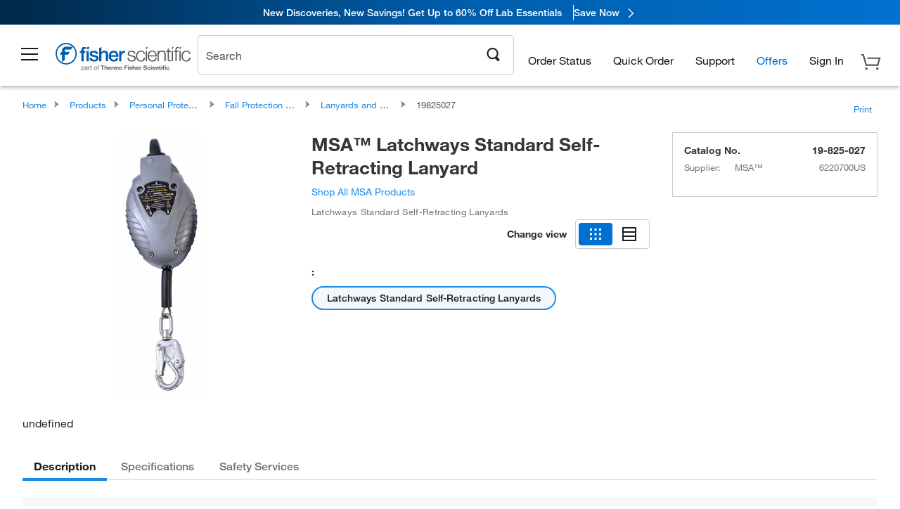

--- FILE ---
content_type: text/html;charset=UTF-8
request_url: https://www.fishersci.com/shop/products/latchways-standard-self-retracting-lanyard/19825027
body_size: 48148
content:











<!DOCTYPE html>
<html class="no-js" lang="en">
<head>
    <meta http-equiv="X-UA-Compatible" content="IE=edge">

    <meta name="viewport" content="width=device-width,initial-scale=1.0"/>
    <link rel="icon" href="/favicon.ico" type="image/x-icon" />
    <meta charset="UTF-8">
    <meta name="google-site-verification" content="XtnlsgzD-1f_CDzG5A6tujCnDy45Nsk5vQ6sKbI3EEA">
    <meta name="msvalidate.01" content="1D0C243E686277AEA7DBB0E88CD31B62">

    <link rel="preload" href="/etc/designs/fishersci/clientlibs/headlibs/fonts/FisherSciengliffic.woff?ch2oin3" as="font" type="font/woff2">
    <link rel="preload" href="/global-ui/resources/fonts/helvetica/HelveticaNeueLTW01-35Thin.woff2" as="font" type="font/woff2">
    <link rel="preload" href="/global-ui/resources/fonts/helvetica/HelveticaNeueLTW01-45Light.woff2" as="font" type="font/woff2">
    <link rel="preload" href="/global-ui/resources/fonts/helvetica/HelveticaNeueLTW01-55Roman.woff2" as="font" type="font/woff2">
    <link rel="preload" href="/global-ui/resources/fonts/helvetica/HelveticaNeueLTW01-56Italic.woff2" as="font" type="font/woff2">
    <link rel="preload" href="/global-ui/resources/fonts/helvetica/HelveticaNeueLTW01-65Medium.woff2" as="font" type="font/woff2">
    <link rel="preload" href="/global-ui/resources/fonts/helvetica/HelveticaNeueLTW01-75Bold.woff2" as="font" type="font/woff2">
    <link rel="preconnect" href="https://assets.fishersci.com/" crossorigin />
    <link rel="dns-prefetch" href="https://assets.fishersci.com/" />
    <link rel="preconnect" href="https://beta-static.fishersci.com/" crossorigin />
    <link rel="dns-prefetch" href="https://beta-static.fishersci.com/" />
    
    <META NAME="ROBOTS" CONTENT="INDEX,FOLLOW">
    <link rel="canonical" href="https://www.fishersci.com/shop/products/latchways-standard-self-retracting-lanyard/19825027"/>
    <META NAME="Keywords" CONTENT="MSA Latchways Standard Self-Retracting Lanyard Latchways Standard Self-Retracting Lanyards | Buy Online | MSA&amp;trade; | Fisher Scientific">
    <META name="Description" content="MSA Latchways Standard Self-Retracting Lanyard from MSA&amp;trade;. Fisher Scientific - MSA Latchways Standard Self-Retracting Lanyards - For working in confined spaces and at heights Shop MSA&amp;trade;&amp;nbsp;Latchways Standard Self-Retracting. Available in Latchways Standard Self-Retracting Lanyards">

    <META PROPERTY="og:title" CONTENT="MSA Latchways Standard Self-Retracting Lanyard Latchways Standard Self-Retracting Lanyards | Buy Online | MSA&amp;trade; | Fisher Scientific">
    <META PROPERTY="og:type" CONTENT="website">
    <META PROPERTY="og:url" CONTENT="https://www.fishersci.com/shop/products/latchways-standard-self-retracting-lanyard/19825027">
    <META PROPERTY="og:description" CONTENT="MSA Latchways Standard Self-Retracting Lanyard from MSA&amp;trade;. Fisher Scientific - MSA Latchways Standard Self-Retracting Lanyards - For working in confined spaces and at heights Shop MSA&amp;trade;&amp;nbsp;Latchways Standard Self-Retracting. Available in Latchways Standard Self-Retracting Lanyards">
    <META PROPERTY="og:image" CONTENT="https://assets.fishersci.com/TFS-Assets/CCG/MSA/product-images/FCAT19825027.jpg-650.jpg">

    <link as="image" imagesizes="100vw" imagesrcset="https://assets.fishersci.com/TFS-Assets/CCG/MSA/product-images/FCAT19825027.jpg-250.jpg" media="screen and (max-width: 550px)" rel="preload" />
    <link as="image" imagesizes="100vw" imagesrcset="https://assets.fishersci.com/TFS-Assets/CCG/MSA/product-images/FCAT19825027.jpg-650.jpg" media="screen and (min-width: 550px)" rel="preload" />


    <title>
    MSA Latchways Standard Self-Retracting Lanyard Latchways Standard Self-Retracting Lanyards | Buy Online | MSA&trade; | Fisher Scientific
</title>


    <!-- END cssIncludes.jsp -->
    <!-- DNS PREFETCH -->
    <link rel="dns-prefetch" href="//assets.adobedtm.com"/>

    <script type="text/javascript">
        var storeLocalePath = 'en_US';
            
            var availabilityCallSetTimeout = 1000;
            
    </script>

    <script type="text/javascript">
        var s = {};
        var env = {
            autoRefreshFired : 'false'
            ,isDebugging :true
            ,userType : 'G'
            ,regNoAcct: false
            ,storeFileRoot : '/shop/FisherSci/'
            ,guidedSellingInit : false
            ,imageRoot : '/shop/FisherSci/theme/images/'
            ,staticRoot: '//beta-static.fishersci.com/'
        };
        var imageRoot = '/shop/FisherSci/theme/images/';
        var restTypeaheadSearchServiceURL  = '//www.fishersci.com/catalog/service/typeahead/suggestion';
        var restTypeaheadSearchServiceDataType  = 'json';
        var fisherDataLayer = {
            generalData	:	{},
            userData 	:	{},
            searchData	:	{},
            productData	:	{
                
                    categoryId: "90136117",
                    categoryName: "Lanyards and Accessories"
                
            }
        }
    </script>
</head>
<body id="SinglePDP" class="pdp_page new_hf ">
<!-- CSS: media=all and print; -->
<link rel="stylesheet" type="text/css" media="all" href="/etc/designs/fishersci/clientlibs/headlibs-global.min.2026.1.03-FS.css" async/>
<link rel="stylesheet" type="text/css" media="all" href="/etc/designs/fishersci/clientlibs/commercelibs.min.css" async/>
<link rel="stylesheet" data-norem type="text/css" media="screen and (min-width: 1025px)" href="/etc/designs/fishersci/clientlibs/desktoplibs.2026.1.03-FS.css" async/>
<link rel="stylesheet" data-norem type="text/css" media="screen and (min-width: 641px) and (max-width: 1024px)" href="/etc/designs/fishersci/clientlibs/tabletlibs.2026.1.03-FS.css" async/>
<link rel="stylesheet" data-norem type="text/css" media="screen and (max-width: 640px)" href="/etc/designs/fishersci/clientlibs/mobilelibs.2026.1.03-FS.css" async/>
<link rel="stylesheet" data-norem type="text/css" media="print" href="/etc/designs/fishersci/clientlibs/print.min.2026.1.03-FS.css" async/>
<link rel="stylesheet" data-norem type="text/css" media="print" href="/shop/products/assets/product.css?v=2026.1.03-FS" onload="this.media='all'" async />
<link rel="stylesheet" data-norem type="text/css" media="print" href="/store1/products/resources/css/stockRoomModal.min.css?v=2026.1.03-FS" onload="this.media='all'" async />

<script type='text/javascript' src='/etc/designs/fishersci/clientlibs/common.min.2026.1.03-FS.js'></script>
<!-- Common JS -->

<!-- start CQ header -->
<script>env.isNewHeader = true;</script>
<!-- START static-header-files -->
<script>
    env.currentEnvironment = "prod";
    env.sessionTimerTotalSeconds = "3600";
    env.sessionTimerShowWarningSeconds = "3480";
    const redirectTriggerPaths = ["/store1/account-dashboard","/store1/users/"];
</script>
    <script src="/global-ui/resources/digital-data.min.js" defer></script>
    <script src="/global-ui/resources/analytics.min.js?7da08ce" defer></script>

<!-- Load utils -->
<script>
window.utils={getCookie:function(h){var k="";var j=document.cookie?document.cookie.split("; "):[];for(var f=0,c=j.length;f<c;f++){var d=j[f].split("=");var a=decodeURIComponent(d.shift());var b=d.join("=");if(b&&h===a){if(b.indexOf('"')===0){b=b.slice(1,-1).replace(/\\\\"/g,'"').replace(/\\\\\\\\/g,"\\\\")}try{b=decodeURIComponent(b)}catch(g){}k=b;break}}return k},setCookie:function(name,value,options){options=options||{};var cookie=encodeURIComponent(name)+"="+encodeURIComponent(value);var expires=options.expires;if(expires&&expires instanceof Date){expires=expires.toUTCString()}if(expires){cookie+="; expires="+expires}if(options.path){cookie+="; path="+options.path}if(options.domain){cookie+="; domain="+options.domain}if(options.secure){cookie+="; secure"}cookie+=";SameSite=None";document.cookie=cookie},deleteCookie:function(cookieName){document.cookie=cookieName+"=; expires=Thu, 01 Jan 1970 00:00:00 UTC; path=/;"},clientLogging:function(msg){var xhr=new XMLHttpRequest;xhr.open("POST","/global-ui/client-log",true);xhr.setRequestHeader("Content-Type","application/json");xhr.onload=function(){if(xhr.status>=200&&xhr.status<300){console.log("Successfully Logged:",xhr.responseText)}else{console.error("Error Logging:",xhr.statusText)}};var requestBody=JSON.stringify({msg:msg});xhr.send(requestBody)},isIE11:function(){return!!window.MSInputMethodContext&&!!document.documentMode},isSessionStorageAvailable:function(){if(typeof sessionStorage==="undefined"){return false}try{var test="__sessionStorageTest__";sessionStorage.setItem(test,test);sessionStorage.removeItem(test);return true}catch(e){return e instanceof DOMException&&(e.code===22||e.code===1014||e.name==="QuotaExceededError"||e.name==="NS_ERROR_DOM_QUOTA_REACHED")&&sessionStorage.length!==0}},isLocalStorageAvailable:function(){try{var test="__localStorageTest__";localStorage.setItem(test,test);localStorage.removeItem(test);return true}catch(e){return false}}};window.domUtils={waitForElement:function(selector,callback){if(document.querySelector(selector)){callback()}else{var observer=new MutationObserver(function(mutations,observer){if(document.querySelector(selector)){callback();observer.disconnect()}});observer.observe(document.body,{childList:true,subtree:true})}}};
</script><link rel="preload" href="/global-ui/resources/application.min.css?version=7da08ce" as="style" />
<link rel="preload" href="/global-ui/resources/hbs-compiled.min.js?version=7da08ce" as="script" />
<link rel="preload" href="/global-ui/resources/header.min.js?version=7da08ce" as="script" />

<script src="/global-ui/resources/hbs-compiled.min.js?version=7da08ce"></script>
<script src="/global-ui/resources/komodo.min.js?version=7da08ce" defer></script>
<script src="/global-ui/resources/header.min.js?version=7da08ce" defer></script>
<script src="/global-ui/resources/searchbar.min.js?version=7da08ce" defer></script>
<script src="/catalog/search/static/resources/js/signals.min.js?v=7da08ce" defer></script>
<link rel="stylesheet" href="/global-ui/resources/application.min.css?version=7da08ce" type="text/css">
        <link rel="stylesheet" href="/global-ui/resources/komodo.lite.css?version=7da08ce" type="text/css">
    <script type="module" src="https://komodo-web-components.s3.us-east-1.amazonaws.com/libraries/explorer/komodo-core-explorer-web-components-latest/dist/explorer/explorer.esm.js"></script>
    <link rel="stylesheet" href="/designsystem-cdn/design-tokens/fsc_variables.css">
    <script>
        setTimeout(function() {
            if (!!window.MSInputMethodContext && !!document.documentMode) {
                var script = document.createElement('script');
                script.noModule = true;
                script.src = 'https://komodo-web-components.s3.us-east-1.amazonaws.com/libraries/explorer/komodo-core-explorer-web-components-latest/dist/explorer/explorer.js';
                document.head.appendChild(script);
            }
        }, 0);
    </script>
<script>env.isNewHeader = true;</script>
    <!-- END static-header-files --><!--START header.hbs from release/2026.01.03-FS-SYS-ENG on 20260114 00:24:28 GMT-->
<script>
    window.globalUi = {};
    window.globalUi.branchName = "release/2026.01.03-FS-SYS-ENG";
    window.globalUi.buildTimestamp = "20260114 00:24:28 GMT";
    window.globalUi.currentEnvironment = "prod";
</script>
    <script>env.removeSpecialOffers = true;</script>
<!--START static-header-code-->
<!--header URL /fishersci/en_US/layout/scientific/_jcr_content/header-par.html-->
<style>
@media (max-width:414px){#header-shim.banner-enabled{margin-top:69px}#header-shim.banner-enabled.breadcrumbs{margin-top:99px}#header-shim.banner-disabled{margin-top:69px}#header-shim.fm-banner-enabled{margin-bottom:155px!important}}@media (min-width:414px) and (max-width:767px){#header-shim.banner-enabled{margin-top:84px}#header-shim.banner-enabled.breadcrumbs{margin-top:114px}#header-shim.banner-enabled.legacy-helper{margin-top:100px}#header-shim.fm-banner-enabled{margin-top:109px}#header-shim.fm-banner-enabled.breadcrumbs{margin-top:139px}#header-shim.fm-banner-enabled.legacy-helper{margin-top:125px}#header-shim.banner-disabled{margin-top:69px}}@media (min-width:768px){#header-shim.banner-enabled{margin-top:123px}#header-shim.banner-enabled.breadcrumbs{margin-top:153px}#header-shim.banner-enabled.legacy-helper{margin-top:147px}#header-shim.banner-enabled.sticky-cart{margin-top:112px}#header-shim.banner-disabled{margin-top:88px}}
</style><script>
    //Let's try to remove the inline Adobe scripts until teams can do it
    let adobeIds = ['launchwrapper','adobe-launch-pre-hide-snippet'];
    adobeIds.forEach(function(id){
        let elem = document.getElementById(id);
        if(elem){
            elem.remove();
        }
    });

    //New Adobe Launch deployment
    !function(e,a,n,t){var i=e.head;if(i){
    if (a) return;
    var o=e.createElement("style");
    o.id="alloy-prehiding",o.innerText=n,i.appendChild(o),setTimeout(function(){o.parentNode&&o.parentNode.removeChild(o)},t)}}
    (document, document.location.href.indexOf("adobe_authoring_enabled") !== -1, ".personalization-container { opacity: 0 !important }", 3000);

    //If we're lower than IE11, set the cookie to false and redirect to the homepage
    if(document.documentMode && document.documentMode < 11){
        document.location = '/global-ui/content/newheader/delete';
    }
    var env = env || {};
    env.newHeaderUserType="G";
    env.newHeaderPersistentUser="";
    var I18n = typeof(I18n) !== "undefined" ? I18n : {};
    I18n.locale ="en";
    I18n.defaultLocale ="en";
    I18n.translations = typeof I18n.translations !== "undefined" ? I18n.translations : {};
    I18n.translations["en"] = {"searchResults":{"welcome":"Welcome","addToCartBtn":"Add to Cart","compareCheckbox":"Compare","specialOffer":"Special Offer","promotionsAvailable":"Promotions are available","onlineSavings":"Online savings are available","PromotionsOnlineSavings":"Promotions & Online savings are available","pricingAvailability":"Pricing & Availability","specifications":"Specifications","sortResults":"Sort Results","bestMatch":"Best Match","mostPopular":"Most Popular","showFewer":"Show Less","loadMore":"Load More","searchResults":"Search results for xxx","relatedCategories":"Related Categories","didYouMean":"Did you mean ","autoCorrection":"We're sorry, there were no matches for 'flsk' found on our site. We have auto-corrected your search term to 'flask'.If you need help finding the product you need, please contact our customer service at 1-800-234-7437.","checkSpellings":"We're sorry, there were no matches for 'xyzxyz' found on our site. You may want to use fewer or less specific search keywords, check your spelling and retry your search.If you need help finding the product you need, feel free to contact our customer service at 1-800-234-7437.","productCategory":"Product Category","productName":"Product Name","fisherCtgNo":"Fisher Catalog Number","MfrCtgNo":"Manufacturer Catalog Number","casNo":"CAS Number","brandName":"Brand Name","selectedCriteria":"We are sorry, there were no products found within the selected criteria.  You may want to update your filter selections or perform another search.If you need help finding the product you need, feel free to contact our customer service at 1-800-234-7437.","category":"Category","specialOffers":"Special Offers","brand":"Brand","giveFeedBack":"Give Feedback","showDetails":"Show Details","hideDetails":"Hide Details","enterNumber":"Enter a number","enterQuantity":"Enter a quantity","oneMoment":"One moment while we fetch your results","pleaseLogin":"Please log in to view your contract price information for any cross-referenced items.","showingItems":"Showing Items","priceAvailability":"Pricing and Availability","labelOf":"of","allCategories":"All Categories","placeholder":"Search","next":"NEXT","previous":"PREV","records":"Results","sortBy":"Sort By","showingResults":"Showing results for","search":"Search","getItNow":"Get It Now","getItNowDesc":"Get It Now - Our fastest delivery service","edge":"Fisher Scientific Edge","edgeDesc":"Order by 2 p.m. for same-day shipping","edgeLearnMoreUrl":"scientific-products/special-offers-and-programs/fisher-scientific-edge.html","duplicateListTitle":"List name already in use. Please enter a different name"},"featuredProducts":{"new":"New","sale":"Sale"},"searchRefinements":{"new":"New","sale":"Sale","narrowResults":"Narrow Results","selectedfilters":"Filters","removeAll":"Clear all","showMore":"Show More","enterBrand":"Enter a brand name","categories":"Categories","brand":"Brand","showMenu":"Show Menu","jumpTo":"Jump to...","backToTop":"back to top","miscellaneous":"MISCELLANEOUS"},"recentlyViewed":{"recentlyViewed":"You recently viewed...","show":"Show","hide":"Hide"},"fisherOrders":{"orders":{"orderDate":"Order Date","orderStatus":"Order Status","orderedBy":"Ordered By","release":"Release #","po":"PO #","merchandiseTotal":"Merchandise Total","packingSlips":"Request Packing Slips","viewInvoice":"View Invoice","attention":"Attention","shipTo":"Ship To","order":"Order","viewReq":"View Requisition","auditTrail":"Audit Trail","account":"Account","reorderItems":"Reorder These Items","returnProducts":"Return Products","itemsShipped":"Items Shipped","itemsInProgress":"Items in Progress","itemsBackordered":"Items Backordered","itemsHold":"Items On Hold","itemsVendor":"Items Shipping from Vendor","sale":"SALE"}},"needItNow":{"needIt":"Need it now?","backToQuickView":"Back to Quick View","technicalEqProducts":"These technical equivalent products are also available."},"modalProductHeader":{"requiredAccessories":"Required Accessories"},"fisherForm":{"forms":{"registerHere":"Register Here","title":"Title","lastName":"Last Name","company":"Company","address1":"Address Line 1","address2":"Address Line 2","city":"City","postalCode":"Postal Code","country":"Country","pleaseSelect":"Please Select","austria":"Austria","belgium":"Belgium","denmark":"Denmark","finland":"Finland","france":"France","germany":"Germany","ireland":"Ireland","italy":"Italy","netherlands":"Netherlands","portugal":"Portugal","spain":"Spain","sweden":"Sweden","switzerland":"Switzerland","unitedKingdom":"United Kingdom","department":"Department","jobRole":"Job Role","administration":"Administrator","authorisedDistributor":"Authorised distributor","buyer":"Buyer","consultant":"Consultant","dealer":"Dealer","educatorTrainer":"Educator / Trainer","endUser":"End user","engineer":"Engineer","executive":"Executive","groupManager":"Group Manager","foremanAssistant":"Foreman / Assistant","operator":"Operator","projectManager":"Project Manager","safetyOfficer":"Safety Officer","scientist":"Scientist","graduate":"Student Graduate /Post Graduate","technician":"Technician","other":"Other","accountNumber":"Account number","emailAddress":"Email Address","tickBox":"Please tick the box to receive information about our products and services, along with exclusive offers and promotions tailored for you.Your confidentiality is important to us; All personal information that you provide will be used by us in accordance with our","privacyPolicy":"Privacy Policy","futureInformation":"and you will have the ability to opt out of receiving future marketing information from us at any time","submit":"Submit"}},"fisherMessaging":{"table":{"item":"Item","mfrNo":"Mfr. No.","itemDescription":"Item Description","description":"Description","priceUnit":"Price Per Unit","quantity":"Quantity","availability":"Availability","addToCart":"Add to Cart","addToList":"Add to List","addItems":"Add Item(s)","na":"N/A","price":"Price","qty":"Quantity","discontinuedMsg":"This item has been discontinued by the manufacturer and is no longer available. Please call customer service for assistance: 1-800-766-7000","restrictionMsg":"Due to product restrictions, we cannot sell this item online.Please call Customer Service at 1-800-766-7000 or","emailUs":"email us","assistance":"for assistance","catalogNo":"Catalog Number","qtyAavailability":"Quantity & Availability","addToBasket":"Add to Basket","productSpecification":"Product Specifications","title":"Title","catalogNum":"Catalog Number","unit":"Unit","nonPreferred":"Non-Preferred","defaultDescription":"Restore Default Description","itemsProductPage":"Add items from the product page, the shopping cart, or import a spreadsheet or CSV file to get started using your list","itemSubtotal":"Item Subtotal","cartSubtotal":"Cart Subtotal","orderCatalog":"Catalog #","titleDesc":"Title/Desc","unitPrice":"Unit Price","status":"Status","merchandiseTotal":"Merchandise Total","expand":"Expand","date":"Date","trackingInfo":"Tracking Info","shipped":"Shipped","tracking":"Tracking","orderTracking":"Tracking #","dateShipped":"Date Shipped","proNo":"PRO No","trackingNA":"Tracking N/A","bolNo":"BOL No","viewCreditMemo":"View Credit Memo","packingSlips":"Request Packing Slips","viewInvoice":"View Invoice","pkg":"Pkg","weight":"Weight","proNumber":"PRO Number","statusDate":"Status Date","signedBy":"Signed By","time":"Time","location":"Location","activity":"Activity","orderNumber":"Order Number","PoNumber":"P.O. Number","placedOn":"Placed on","viewOrderDetails":"View Order Details","preferredProduct":"This product is considered preferred by your company","createProfile":"create a profile","availabilityProducts":"to easily view availability of all products and more.","sds":"SDS","reqAccessories":"Required Accessories","accessories":"Accessories","productFeedback":"Product Feedback","promotionDetails":"Promotion Details","onlineSavings":"Online Savings","priceUoms":"priceUoms.0.stdAvailability","needNow":"Need it Now?","alternateProducts":"See alternate products available.","substituteProducts":"View substitute products","ensureCrctProd":"This item is a non-standard voltage; please ensure you are ordering the correct product.  Please contact customer service for assistance: 1-800-766-7000.","instantSavings":"Online Instant Savings (30%)","checkAvailability":"Check Availability","matchMore":"We found more than one match .Please select from the list below.","chooseProduct":"Choose the product you want to add to your order","currentPrice":"Please call customer service for current pricing. 1-800-766-7000","itemsInCart":"Items in Your Cart","unitMeasure":"Unit of Measure","stock":"Stock"}},"specTableProduct":{"chemicalIdentifiers":"Chemical Identifiers","specifications":"Specifications","readDescription":"Read Description...","description":"Description","productCertificates":"See Product Certificates","shelfLife":"Shelf life:","sdsSafetyDoc":"SDS & Safety Documents","sds":"SDS","safetyDataSheets":"Safety Data Sheets","locateSafetyDatasheet":"To locate a Safety Data Sheet:","searchBox":"1. Enter one of the following into the SDS Search box and click Search:","FCCSNumber":"Fisher Scientific catalog number, CAS number, chemical name or supplier part number.","pdfFile":"2. Click on the Fisher Scientific catalog number of any result to open its SDS as a PDF in a new window.","searchFor":"Search for:","search":"Search","sdsResults":"Your SDS Results: 1052 item(s)","sdsPdf":"Click a Catalog Number to open the SDS pdf","fisherCtgNo":"Fisher Catalog Number","productNmae":"Product Name","productDescription":"Product Description"},"productCertificates":{"lotNumber":"by Lot Number","noCertificates":"This product has no certificates to display","productCertificates":"Search all product certificates on Fishersci.com","productCert":"Product Certificates","productCertSearch":"Product Certification Search","certAnalysis":"Certificate of Analysis","fisherChemSpec":"Fisher Chemical Specification","fisherChemSearchAnalysis":"Fisher Chemical Certificate of Analysis Search","information":"To use this service you need two pieces of information:","catalogueNoChem":"The catalogue number of the chemical eg:- A/0520/25 or 10652241","lotNo":"The lot number of the chemical, from the bottle or packaging eg:- 1419182","certWindow":"Enter these in the appropriate boxes below and press search. The certificate will appear in a new browser window. You can copy or print this using the normal browser controls.","lotNumb":"Lot No","search":"Search","chemSpecSerach":"Fisherbrand Chemical Specification Search","specSheets":"Specification sheets are available for Fisher Chemical products.","contactSpecialists":"If you have any problems using this service please contact our specialists.","specSearch":"Specification Search","viewSpecSheet":"Enter the catalogue number for which you wish to view the specification sheet i.e. P/7500/15"},"addToListEu":{"close":"close","warningText":"You've already added this item to that list","personalList":"Personal Lists","companyList":"Company Lists","personalListTab":"Personal Lists Tab","selectionPersonalList":"Select a Personal List","existingList":"Add to Existing List","newPersonalList":"Or Create a New Personal List","newCompanyList":"Or Create a New Company List","createList":"Create List","companyListTab":"Company Lists Tab","selectionCompanyList":"Select a Company List"},"ieMylistHeader":{"home":"Home","myLists":"My Lists","existingList":"Select an Existing List","personal":"Personal","selectList":"Select a List","company":"Company","createButton":"If you would like to create a list, use the button below","addProducts":"Follow the instructions and start adding products","createList":"Create a List","retriveList":"One moment while we retrieve your list","createNewList":"Create a New List","newList":"New List Name","personalCompanyList":"Will this be a Personal list or a Company list","cancel":"Cancel"},"emailNotificationForm":{"emailNotification":"Email Notification Preferences","emailError":"There was an error updating your Email Notification Preferences. Please try again","updateNotification":"Updating these notification preferences will also change them in your profile","orderConfirmation":"Order Confirmation","confirmationMails":"If you would like to send order confirmation emails to additional email addresses, please enter them below, seperated by semicolons","backOrderUpdates":"Backorder Updates","shipmentNotification":"Shipment Notifications","invoiceNotification":"Invoice Copy Notifications","update":"Update"},"crossReference":{"alsoInterested":"you may also be interested in considering","for":"For","savingsOf":"SAVINGS of","alernateOption":"as an alternative option to catalog number","alternateOPtionAvailable":"Alternative Option Available","alternateOptionTo":"to catalog number"},"featuredPromotionListResults":{"hotDeal":"Hot Deal","limitedTime":"Limited Time","newOffer":"New Offer","savingsEvent":"Savings Event","buyNow":"Buy Now","expires":"Expires","narrowResults":"Narrow Results","selectedFilters":"Selected Filters","multipleBrands":"Multiple Manufacturers","promoCode":"Promo Code","CTACouponText":"See Full Promo Details","redemptionOnly":" Redemption Only","daysLeft":"Days Left","days":"Days","hours":"Hours","minutes":"Minutes","seconds":"Seconds","noPromoMessage":"Sorry, there are currently no special offers at this time.","checkBackMessage":"Check back throughout the year to find ways to save or ","viewAllPromosMessage":"view all of our promotions"},"ieMylist":{"listOptions":"List Options","bulkUpload":"Bulk Upload","defaultList":"Make This My Default List","retainList":"Retain List Quantities","editList":"Edit List Name","deleteList":"Delete List","addItemsToCart":"Add Item(s) to Cart"},"eventsList":{"viewMore":"View more details","register":"Register","noEvents":"No Events Found"},"quickViewProduct":{"reqAccessories":"Required Accessories","loadMore":"Load More","promotionalPrice":"Promotional price valid on web orders only. Your contract pricing may differ. Interested in signing up for a dedicated account number?","learnMore":"Learn More","promoPrice":"Promotional price valid on web orders only."},"mylistHeader":{"excelSpreadSheet":"Create and save an Excel spreadsheet or Comma Seperated Value(CSV) file containing two columns. Column 1 must contain part numbers; Column 2(optional) can obtain item descriptions. 100 items max","click":"Click","chooseFile":"Choose File","csvFile":"and navigate to the saved spreadsheet or csv file on your computer.  Open the file to upload the spreadsheet or csv data into the list"},"savedCart":{"savedCart":"Saved Cart","savedItems":"We saved the items left in your cart from your last session. You can add them back to your cart now, or discard them to start over.","discardItems":"Discard These Items","addToCart":"Add to Cart"},"shoppingCartPrintView":{"securityMsg":"*Fisher Scientific does not show personal account information for security purposes.","changePriceAvail":"*Price and availability are subject to change."},"searchBreadcrumbs":{"yourSelections":"Your Selections"},"cartTableLayout":{"quotes":"Quotes"},"availability":{"inStock":"In Stock","availableIn":"Available in","onOrder":"On Order","forZiPcode":"For Zip Code","estimatedDelivery":"Estimated Delivery","through":"Through"},"featuredCollectionRefinements":{"narrowResults":"Narrow Results","removeAll":"Clear all","selectedFilters":"Selected filters","showMore":"Show More"},"eCommOnMarketing":{"item":"Items:","itemIsInHotlist":"Item is in list","itemIsAlreadyInHotlist":"Item is already in list","addItemToHotlistTitle":"My Lists - Add an Item","addItemToAnExistingHotlist":"Add this item to one of your existing lists.","pleaseSelectAHotlist":"Please select a list below.","saveToHotlist":"Save to List","cancel":"Cancel","catalognumber":"Catalog Number","description":"Description","price":"Price","quantityandavailability":"Quantity & Availability","details":"Details","onlineinstantsaving":"Save ","productspecification":"Product Specifications","addtolist":"Add To List","addtocart":"Add to Cart","labelFor":"for","contenBelongsTo":"Content may not belong to this estore."},"extSearch":{"extSearchTitle":"External Manufacturer Search","instructions":"Please use manufacturer's code on external sites below:","select":"Select","go":"Go"},"insight2Errors":{"addedToList":"Added to List"},"leftNav":{"orderByCatalog":"Order by Catalog"}};
    var linkTranslations = {
        "account": "My Account",
        "register": "Register for Account",
        "signIn": "Sign In"
    }
    var sessionExpiredMessage = {
        "label" : "Session Expired: ",
        "message" : "Please <a href='#' class='btn-sign-in'>sign in</a> to access all account features.",
    };
    var fisherFastSuccessMessage = {
        "label" : "",
        "message" : "",
    };
    env.customHomeRedirectEnabled = true;
</script>
<!-- Adobe Script -->
<script src="https://assets.adobedtm.com/7835b01639d4/12f22ad179cc/launch-79ca2f59a701.min.js" async></script>

<script>
if(!window.preloadOffers){window.preloadOffers={version:"2025.3.0.fs - fs-oob-handling"};function preLoadOffer(div,msec,count,offer){var offerHTML=offer.offerHTML;var offerUrl=offer.offerUrl;var element=document.querySelector("#"+div+" , ."+div),i,s;if(!element){if(count<9){count++;setTimeout(function(){preLoadOffer(div,msec,count,offer)},msec);return}return}if(offerHTML&&preloadVerifyHtmlOffer(offerHTML)){try{element.innerHTML=offerHTML;s=element.querySelectorAll("script");for(i=0;i<s.length;i++){preloadOffers.scriptNode.push(s[i].text)}element.setAttribute("preloaded","true");element.setAttribute("offerUrl",offerUrl);dispatchPreloadOffersEvent(div)}catch(error){console.error("could not execute script : "+error)}}else{showDefaultOfferContent(element);element.setAttribute("preloaded-default","true")}}function preloadVerifyHtmlOffer(data){var isValid=false,doc,$head;if(typeof data!=="undefined"&&data.length>0){if(data.indexOf("<head")===-1){isValid=true}else{doc=(new DOMParser).parseFromString(data,"text/html");$head=doc.querySelector("head");if($head.childElementCount===0){isValid=true}}}return isValid}function showDefaultOfferContent(element){try{element.setAttribute("preloaded","false");if(element.id==="fs-headerfooter-hbr"){document.getElementById("header-shim").style="margin-top: 92px";document.getElementById("main-nav-header").style="";return}var content,loadingWheelBlock=element.querySelector(" .loading-wheel-block"),loadingWheel=element.querySelector(" .loading-wheel-block .loading-wheel"),defaultOffer=element.querySelector(" .loading-wheel-block .defaultOffer");if(!loadingWheelBlock||!loadingWheel||!defaultOffer){console.log("Preload offers - no default offer for div:",element.getAttribute("id"))}else{loadingWheelBlock.style.padding="0px";loadingWheelBlock.removeChild(loadingWheel);content=defaultOffer.querySelector(".content-par-main");if(content){content.removeAttribute("style");content.className=content.className.replace(/\bcontent-par-main\b/g,"")}defaultOffer.removeAttribute("style")}}catch(error){console.error("Preload offers - errors occurred when loading default offer for div:",element.getAttribute("id"))}}function processOfferResp(responseText){if(responseText){var resp=JSON.parse(responseText),offerMap,div,offer,offers;window.preloadOffers.response=resp;window.preloadOffers.scriptNode=[];if(resp&&resp.hasOwnProperty("offerPlacementMap")){offerMap=resp["offerPlacementMap"];for(div in offerMap){offers=offerMap[div];if(Array.isArray(offers)){if(offers.length<1){showDefaultContent(document.querySelector("#"+div+" , ."+div));continue}offer=offers[0]}else{offer=offers}if(getIsBlacklisted(offer)){console.log("Preload offers - targeted placement:"+offer.interactPoint.split("|").pop());continue}preLoadOffer(div,100,1,offer)}}}}function getIsBlacklisted(offer){return offer.hasOwnProperty("blacklisted")?offer.blacklisted:false}function getPreloadURLDomain(){var input=document.querySelector("#preloadURL");return!!input?input.value:""}function dispatchPreloadOffersEvent(name){if(document.createEvent){var event=document.createEvent("Event");event.initEvent(name,true,true);document.dispatchEvent(event)}else if(document.createEventObject){if(!!document.documentElement[name]){document.documentElement[name]=1}document.documentElement[name]++}}var preloadUrl="/event/offer/preload",xhttp=new XMLHttpRequest;xhttp.onreadystatechange=function(){var response=this;if(response.readyState===4){if(!window.preloadOffers){window.preloadOffers={}}if(response.status===200){window.preloadOffers.succeed=true;processOfferResp(response.responseText)}else{window.preloadOffers.succeed=false}dispatchPreloadOffersEvent("preloadOffers");window.preloadOffers.status=response.status;window.preloadOffers.statusText=response.statusText}};xhttp.ontimeout=function(){window.preloadOffers.succeed=false;dispatchPreloadOffersEvent("preloadOffers")};xhttp.open("POST",preloadUrl,true);xhttp.setRequestHeader("Content-Type","application/json;charset=UTF-8");xhttp.timeout=4e3;xhttp.send()}function FetchCategoryRecommendations(){return{getHPCategoryRecommendation:function(){try{if(this.isCategoryRecommendationEnabled()){console.log("DM Preload - Fetching category recommendation for home page");var payload=this.getRequestPayload();$.ajax({url:"/store1/recom/categories/getCategoryRecommendation",type:"POST",data:JSON.stringify(payload),contentType:"application/json",success:function(resp){if(!!resp){console.log("DM Preload - category recommendation has been received");console.log(resp);PreloadCategoryRec.renderCategoryRecommendation(resp)}},error:function(error){console.error("DM Preload - error while fetching Category Recommendation",error)}})}else{console.log("DM - skipping getCategoryRecommenationHtml event listener - not a home page! ")}}catch(error){console.error("DM - error while in calling fetch categpry recommenation API",error)}},renderCategoryRecommendation:function(resp){try{var msec=100;var counter=0;const categoryDivContainerIntervalID=setInterval(function(){counter++;const categoryElement=document.getElementById("dm-product-categories");if(categoryElement){$("#dm-product-categories").empty().html(resp.data);clearInterval(categoryDivContainerIntervalID)}if(counter>9){clearInterval(categoryDivContainerIntervalID)}},msec)}catch(error){console.error("DM - error while in rendering in category data")}},getRequestPayload:function(){var svi=this.getCookie("s_vi");var ecid=this.getEcidFromCookie();var countryCode="";var language="";var locale=PreloadCategoryRec.getCookie("locale");if(!!locale){locale=locale.toLowerCase().split("_");if(locale.length>0){language=locale[0];countryCode=locale[1]}}var estore=this.getCookie("estore");var payload={svi:svi,ecid:ecid,countryCode:countryCode,language:language,estore:estore};return payload},getCookie:function(cookieName){var cookie=null;try{var nameEQ=cookieName+"=";var cookieList=document.cookie;var cookieIndex=cookieList.indexOf(nameEQ);var lastIndexValue;if(cookieIndex!==-1){lastIndexValue=cookieList.indexOf("; ",cookieIndex);if(lastIndexValue===-1){lastIndexValue=cookieList.length}cookie=cookieList.slice(cookieIndex+nameEQ.length,lastIndexValue);cookie=unescape(cookie)}}catch(error){console.error("DM Preload - error while in getting cookie from page : ",cookieName)}return cookie},getEcidFromCookie:function(){var ecid="";try{var val=PreloadCategoryRec.getCookie("s_ecid");var prefix="MCMID|";ecid=val?val.substring(val.indexOf(prefix)+prefix.length):""}catch(error){console.error("DM Preload - error while in getting ecid from cookie")}return ecid},isCategoryRecommendationEnabled:function(){let isEnabled=false;try{const allowedURLs=["/us/en/home.html","/ca/en/home.html","/ca/fr/home.html","/us/en/healthcare-products.html","/us/en/education-products.html"];const allowedErrorPagePatterns=["/shop/products/","/global-ui/errors/410"];if(window&&window.location&&window.location.pathname&&allowedURLs.includes(window.location.pathname)){isEnabled=true}if(env.httpStatusCode==="410"){if(allowedErrorPagePatterns.some(function(pattern){return window.location.pathname.includes(pattern)})){isEnabled=true}}}catch(error){console.error("DM Preload - error while checking URL for category recommendaiton")}return isEnabled}}}const PreloadCategoryRec=FetchCategoryRecommendations();PreloadCategoryRec.getHPCategoryRecommendation();function OOBMinifiedCartDetails(){return{fetchCartDetails:function(){try{console.log("DM Preload - Fetching cart details");var payload=this.getRequestPayload();if(payload&&payload.countryCode==="us"){$.ajax({url:"/store1/recom/oobRecommendation/minifiedcartdetails",type:"POST",data:JSON.stringify(payload),contentType:"application/json",success:function(resp){if(!!resp){console.log("DM Preload - cart details has been received");console.log(resp);OOBMinifiedCartDtl.processOOBCartDetails(resp)}},error:function(error){console.error("DM Preload - error while fetching Cart Details",error)}})}else{console.log("DM - Only Applicable for US")}}catch(error){console.error("DM - error while in calling fetch cart details API",error)}},processOOBCartDetails:function(resp){try{if(resp&&resp.data){if(Array.isArray(resp.data.productInCarts)){if(resp.data.productInCarts.length===0){fisherDataLayer.productsInCart=[]}else{if(!fisherDataLayer.productsInCart||fisherDataLayer.productsInCart.length===0){fisherDataLayer.productsInCart=resp.data.productInCarts}else{fisherDataLayer.productsInCart=fisherDataLayer.productsInCart.filter(element=>resp.data.productInCarts.includes(element));resp.data.productInCarts.forEach(product=>{if(!fisherDataLayer.productsInCart.includes(product)){fisherDataLayer.productsInCart.push(product)}})}}}else{console.error("DM - Invalid data structure in response or productInCarts is empty")}if(Array.isArray(resp.data.cartItems)){if(resp.data.cartItems.length===0){fisherDataLayer.cartItems=[]}else{if(!fisherDataLayer.cartItems||fisherDataLayer.cartItems.length===0){fisherDataLayer.cartItems=resp.data.cartItems}else{fisherDataLayer.cartItems=fisherDataLayer.cartItems.filter(element=>resp.data.cartItems.some(cartItem=>cartItem.item_id===element.item_id));const existingItemIds=fisherDataLayer.cartItems.map(product=>product.item_id);resp.data.cartItems.forEach(product=>{if(!existingItemIds.includes(product.item_id)){fisherDataLayer.cartItems.push(product)}})}}}else{console.error("DM - Invalid data structure in response or cartItems is empty")}}else{console.error("DM - Response or response data is undefined")}}catch(error){console.error("DM - error while processing cart data",error)}},getRequestPayload:function(){var cartId=this.getCartIdFromCookie();var gsessionId=this.getCookie("gsessionId");var countryCode="";var language="";var locale=OOBMinifiedCartDtl.getCookie("locale");if(!!locale){locale=locale.toLowerCase().split("_");if(locale.length>0){language=locale[0];countryCode=locale[1]}}var url=window.location.pathname;var payload={cartId:cartId||"",gsessionId:gsessionId,countryCode:countryCode,language:language,url:url};return payload},getCookie:function(cookieName){var cookie=null;try{var nameEQ=cookieName+"=";var cookieList=document.cookie;var cookieIndex=cookieList.indexOf(nameEQ);var lastIndexValue;if(cookieIndex!==-1){lastIndexValue=cookieList.indexOf("; ",cookieIndex);if(lastIndexValue===-1){lastIndexValue=cookieList.length}cookie=cookieList.slice(cookieIndex+nameEQ.length,lastIndexValue);cookie=unescape(cookie)}}catch(error){console.error("DM Preload - error while in getting cookie from page for cart API : ",cookieName)}return cookie},getCartIdFromCookie:function(){let cartId="";try{let cartIdValue=OOBMinifiedCartDtl.getCookie("CART_ID");if(!!cartIdValue){cartIdValue=cartIdValue.split("_");if(cartIdValue.length>0){cartId=cartIdValue[0]}}else{cartId=cartIdValue}}catch(error){console.error("DM Preload - error while in getting CART_ID from cookie")}return cartId}}}const OOBMinifiedCartDtl=OOBMinifiedCartDetails();OOBMinifiedCartDtl.fetchCartDetails();function addFBTPlaceHolder(count){let placeholderTemplate='<div class="container columns small-12 medium-12 large-12"><style> .kmd-dm-fbt { max-width: 918px; display: flex; } .kmd-dm-card-placeholder { width: 188px; height: 275px; /* background-color: #e6e6e6; */ animation-duration: 1.8s; animation-fill-mode: forwards; animation-iteration-count: infinite; animation-name: placeHolderShimmer; animation-timing-function: linear; background: #f6f7f8; background: linear-gradient(to right, #fafafa 8%, #f4f4f4 38%, #fafafa 54%); background-size: 1000px 640px; position: relative;}.kmd-dm-placeholder-title { width: 623px; height: 25px; background-color: #e6e6e6; animation-duration: 1.8s; animation-fill-mode: forwards; animation-iteration-count: infinite; animation-name: placeHolderShimmer; animation-timing-function: linear; background: #f6f7f8; background: linear-gradient(to right, #fafafa 8%, #f4f4f4 38%, #fafafa 54%); background-size: 1000px 640px; position: relative;}.kmd-dm-products .kmd-card.kmd-dm-card.kmd-dm-card-placeholder:first-child::after { content: "";}.kmd-dm-card-placeholder-container { gap: 30px;}@keyframes placeHolderShimmer{ 0%{ background-position: -468px 0 } 100%{ background-position: 468px 0 }} @media (max-width: 768px) { .kmd-dm-fbt { flex-direction: column; } .kmd-dm-products { grid-template-columns: auto !important; } .kmd-dm-card-placeholder-container { flex-direction: column; display: flex; } .kmd-dm-card-placeholder { width:100% !important; height:100px !important; } .kmd-dm-placeholder-title { width: 100% !important; } } </style><div class="kmd-dm-placeholder-title" role="heading"></div><div id="kmd-dm-fbt" class="kmd-dm-fbt" data-amount="3" data-model="FBT" data-impression-tracking="true"><div class="kmd-dm-card-placeholder-container kmd-dm-3 kmd-grid-3 kmd-pt-4 kmd-pt-md-5"><div class="kmd-card kmd-dm-card-placeholder kmd-d-flex kmd-d-direction-column kmd-card--no-b-radius kmd-card--no-outline" id="kmd-dm-card-1"><div class="kmd-card__body kmd-px-0 kmd-py-0 kmd-text-sml kmd-mt-0"></div></div><div class="kmd-card kmd-dm-card-placeholder kmd-d-flex kmd-d-direction-column kmd-card--no-b-radius kmd-card--no-outline disabled" id="kmd-dm-card-2"><div class="kmd-card__body kmd-px-0 kmd-py-0 kmd-text-sml kmd-mt-0"></div></div><div class="kmd-card kmd-dm-card-placeholder kmd-dm-card kmd-d-flex kmd-d-direction-column kmd-card--no-b-radius kmd-card--no-outline disabled" id="kmd-dm-card-3"><div class="kmd-card__body kmd-px-0 kmd-py-0 kmd-text-sml kmd-mt-0"></div></div></div></div></div>';var element=document.querySelector(".frequently_brought_together_container");if(!element){if(count<18){count++;setTimeout(function(){addFBTPlaceHolder(count)},50);return}console.log("FBT Container Not Found");return}if(element.dataset.loaded=="false"){element.innerHTML=placeholderTemplate}}function waitForFBTContainer(response,msec,count){var element=document.querySelector(".frequently_brought_together_container");if(!element){if(count<9){count++;setTimeout(function(){waitForFBTContainer(response,msec,count)},msec);return}console.log("FBT Container Not Found");return}try{element.dataset.loaded=true;element.innerHTML=response.divId;if(response.divId){var scripttext=element.querySelector("script").text;let scriptElement=document.createElement("script");scriptElement.text=scriptText;document.body.appendChild(scriptElement);initFBT().start();initRecsCart().start();sendAnalytics(resp)}}catch(error){console.error("could not execute script : "+error)}}function waitForProductOptions(msec,count){let chipsList=document.querySelectorAll(".productOptions .orderingAttribute:not(.read_only) .attributeButton");if(!chipsList.length){if(count<30){count++;setTimeout(function(){waitForProductOptions(msec,count)},msec);return}console.log("Product Options Container Not Found");return}try{chipsList.forEach(chip=>{chip.addEventListener("click",()=>{setTimeout(()=>{FBTRecommendationInit().start()},50)})})}catch(error){console.error("could not execute script : "+error)}}function launchMetricsAndMesuresListener(){let chipsList=document.querySelectorAll(".productOptions .orderingAttribute:not(.read_only) .attributeButton");console.log("chipsList",chipsList);if(chipsList.length){console.log("chipsList",chipsList);chipsList.forEach(chip=>{chip.addEventListener("click",()=>{console.log("Chip",chip);setTimeout(()=>{FBTRecommendationInit().start()},50)})})}else{waitForProductOptions(100,1)}}function FBTRecommendationInit(){return{start:function(){if(this.isPDPPage()){this.requestFBTRecommendation()}},isPDPPage:function(){return window.location.href.indexOf("/shop/products")>-1},getSkuFromUrl:function(){var currentPage=window.location.href;var urlAndParameters=currentPage.split("?");var urlSubsections=urlAndParameters[0].split("/");var partNumberSection=urlSubsections[urlSubsections.length-1];return this.removeNonAlphanumeric(partNumberSection)},removeNonAlphanumeric:function(str){return str.replace(/[^a-zA-Z0-9]/g,"")},requestFBTRecommendation:function(){var countryCode="";var language="";var locale=PreloadCategoryRec.getCookie("locale");if(!!locale){locale=locale.toLowerCase().split("_");if(locale.length>0){language=locale[0];countryCode=locale[1]}}var element=document.querySelector(".frequently_brought_together_container");if(element){element.dataset.loaded=false}var partNumber=this.getSkuFromUrl();addFBTPlaceHolder(1);$.ajax({url:"/store1/product-recommendations/fbt/?countryCode="+countryCode.toUpperCase()+"&language="+language+"&partNumber="+partNumber,type:"GET",contentType:"application/json",success:function(resp){var fbtContainer=document.querySelector(".frequently_brought_together_container");if(!!resp){console.log("DM Preload - category recommendation has been received");if(!!fbtContainer){fbtContainer.dataset.loaded=true;fbtContainer.innerHTML=resp.divId?resp.divId:"";if(resp.divId){var scripttext=fbtContainer.querySelector("script").text;var scriptElement=document.createElement("script");scriptElement.text=scripttext;document.body.appendChild(scriptElement);initFBT().start();initRecsCart().start();sendAnalytics(resp)}}else{waitForFBTContainer(resp,100,1)}console.log(resp)}else{if(!!fbtContainer){fbtContainer.dataset.loaded=true;fbtContainer.innerHTML=""}else{waitForFBTContainer("",100,1)}}},error:function(error){waitForFBTContainer("",100,1);console.error("DM Preload - error while fetching Category Recommendation",error)}})}}}FBTRecommendationInit().start();launchMetricsAndMesuresListener();
</script><!--END static-header-code--><!--START userway -->
<span id="userwayIcon" class="userway-icon" tabindex="0">
<svg xmlns="http://www.w3.org/2000/svg" xmlns:xlink="http://www.w3.org/1999/xlink" width="30px" height="30px" viewBox="0 0 60 60" version="1.1">
    <title>accessibility menu, dialog, popup</title>
    <g id="Drawer" stroke="none" stroke-width="1" fill="none" fill-rule="evenodd">
        <g id="man" transform="translate(-30.000000, -30.000000)">
            <g transform="translate(30.000000, 30.000000)" id="Group-12">
                <circle id="Oval" cx="30" cy="30" r="30"/>
                <path d="M30,4.42857143 C44.12271,4.42857143 55.5714286,15.87729 55.5714286,30 C55.5714286,44.12271 44.12271,55.5714286 30,55.5714286 C15.87729,55.5714286 4.42857143,44.12271 4.42857143,30 C4.42857143,15.87729 15.87729,4.42857143 30,4.42857143 Z M30,6.42857143 C16.9818595,6.42857143 6.42857143,16.9818595 6.42857143,30 C6.42857143,43.0181405 16.9818595,53.5714286 30,53.5714286 C43.0181405,53.5714286 53.5714286,43.0181405 53.5714286,30 C53.5714286,16.9818595 43.0181405,6.42857143 30,6.42857143 Z M40.5936329,24.636146 C40.8208154,24.6942382 41.032297,24.8027599 41.212927,24.9537151 C41.3927444,25.1040671 41.5372605,25.2927156 41.6362456,25.506032 C41.7348561,25.7185411 41.7857143,25.9504498 41.7857143,26.1964545 C41.7780029,26.5779794 41.6395197,26.9452414 41.3935596,27.2352841 C41.1463511,27.5267988 40.8059352,27.7221149 40.4376358,27.7856619 C38.1921773,28.2017648 35.924387,28.4827808 33.6481064,28.6271294 C33.504948,28.636723 33.3651112,28.6758744 33.236922,28.7423749 C33.1082304,28.8090766 32.9940039,28.9018917 32.9011681,29.0153772 C32.8079332,29.1293505 32.7382931,29.2617886 32.6966918,29.404413 C32.6758615,29.4759144 32.6622539,29.5492793 32.6556797,29.6151616 L32.6510699,29.707205 L32.6598659,29.8496307 L32.8523035,31.5976067 C33.0926408,33.748446 33.5345387,35.8701755 34.1700609,37.9296172 L34.4174424,38.6989233 L34.6845982,39.467246 L35.9271291,42.8464114 C35.9992453,43.0440742 36.0318055,43.2541674 36.0229684,43.4645736 C36.0141278,43.6750654 35.9640303,43.8817121 35.8754594,44.0726551 C35.7867069,44.2638976 35.6611068,44.435479 35.5058759,44.5773262 C35.3501721,44.7195962 35.1677426,44.8289881 34.990022,44.8912207 C34.813373,44.9615763 34.6253467,44.9984764 34.4204191,45 C34.1147901,44.9943164 33.8175473,44.8987335 33.5650597,44.7252745 C33.4238771,44.6283171 33.2997507,44.5091367 33.1890431,44.3580526 L33.0826737,44.1959755 L33.0074053,44.0456077 L32.6901551,43.3562659 C31.8320879,41.4806152 31.0484874,39.6428286 30.3335907,37.8221303 L30.0024971,36.9627165 L29.5751047,38.0696169 C29.3403684,38.6636654 29.0998399,39.2560704 28.8536693,39.8464776 L28.4802005,40.730546 L27.9043756,42.0504488 L27.3109116,43.3600706 L27.0273167,43.9425803 C26.8810403,44.3389204 26.5849764,44.6608321 26.2034873,44.8369557 C25.8203243,45.0138521 25.3831542,45.0287926 24.9891662,44.8783588 C24.596572,44.7285499 24.2795594,44.4271943 24.1072539,44.0414047 C23.9885793,43.7756939 23.9446874,43.4836867 23.9834048,43.1768668 L24.016611,42.9910892 L24.0667666,42.8262042 L25.307875,39.4507095 C26.0439275,37.4198431 26.5851782,35.3222044 26.9239335,33.1916604 L27.0414597,32.3912301 L27.141282,31.5772235 L27.3403361,29.8381618 C27.3581635,29.6889408 27.3459492,29.5375642 27.3045081,29.3935084 C27.2630999,29.2497044 27.1934915,29.1162414 27.1000261,29.0011883 C27.0070148,28.8866944 26.8923305,28.7928596 26.7631114,28.7253145 C26.6343439,28.6580256 26.4937323,28.6181655 26.35351,28.6082966 C24.0561093,28.4626746 21.7692364,28.17737 19.5069975,27.7542651 C19.3015835,27.7165557 19.1057712,27.6379419 18.9308258,27.5230481 C18.7563857,27.408486 18.6063103,27.2602422 18.4889941,27.0867756 C18.3721069,26.9139017 18.2901967,26.7194847 18.2478998,26.5149205 C18.2055002,26.3103882 18.2034637,26.0993152 18.2403615,25.9020167 C18.2758029,25.695193 18.3515339,25.4974971 18.4633288,25.3201771 C18.5754166,25.1425366 18.7215515,24.9891682 18.8933065,24.8690391 C19.0655425,24.7486376 19.2599761,24.6643395 19.4651939,24.6211361 C19.6706526,24.577882 19.8826185,24.5767675 20.0822706,24.6166765 C26.6343689,25.8477827 33.3528511,25.8477827 39.8979716,24.6180222 C40.1283133,24.5717053 40.3659882,24.5779122 40.5936329,24.636146 Z M32.8056386,16.182956 C34.3520224,17.7551666 34.3520224,20.3006423 32.80563,21.8728616 C31.2542658,23.450066 28.7353061,23.450066 27.1840106,21.8728616 C25.6375563,20.3006489 25.6375563,17.7551599 27.1839933,16.1829647 C28.7352993,14.6056799 31.2542726,14.6056799 32.8056386,16.182956 Z" id="Combined-Shape" fill="#0071D0" fill-rule="nonzero"/>
            </g>
        </g>
    </g>
</svg>
</span>
<!--END userway --><div class="user_name hide"><p>UserName</p></div>
<div id="fs-headerfooter-hbr" class=" dynamic-offer visibility-hidden desktop-banner "></div>
    <script>env.forceMajeureEnabled = true;</script>
<div id="force-majeure-container" class="desktop-banner fm-message visibility-hidden empty">
    <a tabindex="0" class="fsi-force-majeure kmd-d-justify-center kmd-d-align-center" href="#">
        <div class="kmd-lg-max-width kmd-mx-auto kmd-d-flex kmd-d-justify-center kmd-d-align-center fm-viewport-height">
            <div class="kmd-py-1 kmd-px-4 kmd-px-lg-8 ">
                <div class="fsi-force-majeure-text kmd-d-md-flex kmd-ml-auto kmd-d-align-center kmd-d-justify-center kmd-text-sml kmd-d-gap-4">
                    <div class=" kmd-text-black-100 kmd-text-weight-500 kmd-d-flex">
                        <div>
                            <svg id="fm-alert" width="16" height="16" viewBox="0 0 16 16" fill="none"
                                 xmlns="http://www.w3.org/2000/svg">
                                <path fill-rule="evenodd" clip-rule="evenodd"
                                      d="M8.59 2H7.42L1 13L1.59999 14H14.4L15 13L8.59 2ZM9.00999 12.5H7.00999V10.5H9.00999V12.5ZM9.00999 9.5H7.00999V5H9.00999V9.5Z"
                                      fill="#000"/>
                            </svg>
                        </div>
                        <div>
                            <p id="fm-text" class="kmd-text-black-100 kmd-text-weight-500 js-force-majeure-content">
                                <svg id="chevron-right-mono" width="18" height="18" viewBox="0 0 26 26" fill="none"
                                     xmlns="http://www.w3.org/2000/svg" class="kmd-ml-2">
                                    <path fill-rule="evenodd" clip-rule="evenodd"
                                          d="M6.29004 3.42L7.70004 2L17.7 12L7.70004 22L6.29004 20.59L14.87 12L6.29004 3.42Z"
                                          fill="black"></path>
                                </svg>
                            </p>
                        </div>
                    </div>
                </div>
            </div>
        </div>
    </a>
    <style>
    .fsi-force-majeure{cursor:pointer}.fsi-force-majeure:hover div,.fsi-force-majeure:hover div p{text-decoration:underline;text-underline-offset:4px}.fsi-force-majeure.no-cta{cursor:default;pointer-events:none}.fsi-force-majeure.no-cta:hover a,.fsi-force-majeure.no-cta:hover div,.fsi-force-majeure.no-cta:hover div p{text-decoration:none!important}.fsi-force-majeure svg#fm-alert{margin:-2px 8px}.fsi-force-majeure svg#chevron-right-mono{margin:-5px}@media (max-width:413px){.fsi-force-majeure svg#chevron-right-mono{width:15px;height:15px}}.fsi-force-majeure-bar::after{content:"|";color:#000;margin:-1px .75rem 0 .75rem;font-size:18px;font-weight:100;display:inline-block}.fsi-force-majeure-text p{margin:0}@media (max-width:413px){#force-majeure-container{height:82px}#force-majeure-container .fm-viewport-height{height:82px!important}#force-majeure-container p{font-size:.87rem}#main-nav-header.fm-message-open{margin-top:82px!important}}@media (max-width:414px){.aem-offer-margin{margin-top:66px}.aem-cmp-breadcrumb-margin{margin-top:20px}}@media (min-width:415px) and (max-width:767px){.aem-offer-margin{margin-top:64px}}
    </style></div>
<div id="header-shim" class="banner-enabled"></div>

<div class="hda-impersonate hide">
    <button>
        <img src="/global-ui/resources/images/svg/komodo/arrow-left.svg"> Back to Help Desk Admin
    </button>
    <span>
        Viewing profile as user: <strong id="impersonatedUserName"></strong>
    </span>
</div><span class="hide btn-sign-in"></span>
    <!--START full-header-body -->
    <header id="main-nav-header" data-cached="2025-05-01" data-language="en" data-estore="scientific" data-locale="en_US" role="presentation" class="country-US  7da08ce banner-transition">
        <nav>
            <div class="brand">
                <button class="hamburger-button" id="open-main-drawer" name="hamburger-button" role="button" tabindex="0"
                        data-analytics-section="Global Nav"
                        data-analytics-container="Fisher Scientific"
                        data-analytics-parent="Header"
                        data-analytics-text="Hamburger Menu"
                        aria-label="Open menu">
                    <span class="icon"></span>
                </button>
                <a href="/" tabindex="0" class="logo"
                   data-analytics-section="Global Nav"
                   data-analytics-container="Fisher Scientific"
                   data-analytics-parent="Header"
                   data-analytics-text="Brand Logo"
                   aria-label="Brand Logo">
                            <?xml version="1.0" encoding="UTF-8"?>
                            <svg id="scientific-header-image" xmlns="http://www.w3.org/2000/svg" viewBox="0 0 444.9 90.8">
                                <title>Fisher Scientific Logo</title>
                                <defs>
                                    <style>
                                        .cls-1 {
                                            fill: #58595b;
                                        }
                            
                                        .cls-2 {
                                            fill: #005daa;
                                        }
                                    </style>
                                </defs>
                                <g id="Layer_1-2" data-name="Layer_1">
                                    <g>
                                        <polygon class="cls-2" points="56.1 12.6 29.1 12.6 21.5 20.3 21.5 29.2 19.2 29.2 13.7 38.2 21.5 38.2 21.5 62.5 30.4 53.6 30.4 38.2 41.3 38.2 46.5 29.2 30.4 29.2 30.4 21.5 50.9 21.5 56.1 12.6 56.1 12.6"/>
                                        <path class="cls-2" d="M35,70c19.3,0,35-15.7,35-35S54.3,0,35,0,0,15.7,0,35s15.7,35,35,35h0ZM4.3,35c0-17,13.7-30.7,30.7-30.7s30.7,13.7,30.7,30.7-13.7,30.7-30.7,30.7S4.3,51.9,4.3,35h0Z"/>
                                        <path class="cls-2" d="M143.8,59.4h7.4v-19.7c0-4.9,3.2-8.8,8.1-8.8s6.4,2.3,6.5,7.5v20.9h7.4v-22.9c0-7.5-4.6-11.3-11.8-11.3s-8.2,2.2-10,5.3h-.1V13.2l-7.4,3.8v42.4h-.1Z"/>
                                        <path class="cls-2" d="M79.8,31.6h5.5v27.8h7.3v-27.8h4.6l1.7-5.5h-6.2v-3.4c0-2.8,1.6-3.5,3.6-3.5s2.4.1,3.4.4v-5.7c-1.2-.3-2.8-.5-5.2-.5-4.8,0-9.2,1.4-9.2,9.9v2.8h-5.5v5.5h0Z"/>
                                        <polygon class="cls-2" points="102.1 59.4 109.4 59.4 109.4 26.1 102.1 26.1 102.1 59.4 102.1 59.4"/>
                                        <path class="cls-2" d="M111.8,48.7c.1,7.9,6.4,11.6,14.8,11.6s14.9-2.9,14.9-10.8-5.4-8.5-10.8-9.7c-5.4-1.2-10.8-1.7-10.8-5.3s3.9-3.4,6.1-3.4c3.2,0,6.1,1,6.8,4.4h7.7c-.9-7.4-7.1-10.2-13.9-10.2s-13.9,2.3-13.9,9.5,5.3,8.7,10.7,9.9c5.4,1.2,10.7,1.7,10.9,5.5s-4.6,4.4-7.4,4.4c-3.9,0-7.1-1.6-7.5-5.8h-7.4l-.2-.1Z"/>
                                        <path class="cls-2" d="M191.4,25.2c-9.9,0-16.1,8.1-16.1,17.6s5.9,17.5,16.3,17.5,13.5-4.1,15.1-11.3h-7c-1.3,3.7-3.9,5.5-8.1,5.5-6.1,0-9-4.6-9-9.9h24.5c1.2-10-5.2-19.5-15.7-19.5h0v.1ZM199.8,39.8h-17.1c.2-5,3.7-8.8,8.8-8.8s8.1,4.2,8.4,8.8h-.1Z"/>
                                        <path class="cls-2" d="M209.5,59.4h7.4v-15.8c0-7.3,4-11.4,9-11.4s2.1.2,3.2.3v-7.1c-.6,0-1.1-.2-2.8-.2-4.5,0-8.9,3.8-9.7,7.3h-.1v-6.4h-6.9v33.3h-.1Z"/>
                                        <polygon class="cls-2" points="111.8 13.3 109.5 20.3 102.1 20.3 104.3 13.3 111.8 13.3 111.8 13.3"/>
                                        <polygon class="cls-1" points="152.8 86.8 155.9 86.8 155.9 75.6 160.2 75.6 160.2 73.1 148.5 73.1 148.5 75.6 152.8 75.6 152.8 86.8 152.8 86.8"/>
                                        <path class="cls-1" d="M161.4,86.8h2.8v-5.2c0-2,.7-2.8,2.2-2.8s1.8.8,1.8,2.4v5.6h2.8v-6.1c0-2.5-.8-4.1-3.8-4.1s-2.3.5-3,1.7h0v-5.2h-2.8v13.7h0Z"/>
                                        <path class="cls-1" d="M182.8,82.5c.2-3.1-1.5-5.9-5-5.9s-5.3,2.3-5.3,5.2,2,5.2,5.3,5.2,4-1,4.8-3.3h-2.5c-.2.6-1.1,1.3-2.2,1.3s-2.5-.8-2.5-2.5h7.5-.1ZM180,80.8h-4.6c0-.8.6-2.1,2.4-2.1s2,.7,2.3,2.1h-.1Z"/>
                                        <path class="cls-1" d="M184.3,86.8h2.8v-4.5c0-1.8.7-3.2,2.8-3.2s.8,0,1,0v-2.5h-.6c-1.4,0-2.8.9-3.3,2.1h0v-1.8h-2.7v9.9h0Z"/>
                                        <path class="cls-1" d="M192,86.8h2.8v-5.8c0-1.9,1.4-2.3,1.9-2.3,1.8,0,1.7,1.3,1.7,2.5v5.6h2.8v-5.5c0-1.2.3-2.5,1.9-2.5s1.7,1.1,1.7,2.4v5.6h2.8v-6.6c0-2.6-1.6-3.6-3.8-3.6s-2.5.8-3.1,1.7c-.6-1.2-1.7-1.7-3-1.7s-2.4.6-3.2,1.6h0v-1.3h-2.7v9.9h.2Z"/>
                                        <path class="cls-1" d="M219.8,81.9c0-3.2-2.1-5.2-5.4-5.2s-5.3,2.1-5.3,5.2,2.1,5.2,5.3,5.2,5.4-2.1,5.4-5.2h0ZM217,81.9c0,1.6-.6,3.2-2.5,3.2s-2.5-1.6-2.5-3.2.6-3.2,2.5-3.2,2.5,1.6,2.5,3.2h0Z"/>
                                        <polygon class="cls-1" points="227.1 86.8 230.2 86.8 230.2 81.1 236.2 81.1 236.2 78.8 230.2 78.8 230.2 75.6 237.1 75.6 237.1 73.1 227.1 73.1 227.1 86.8 227.1 86.8"/>
                                        <polygon class="cls-1" points="238.5 86.8 241.4 86.8 241.4 76.9 238.5 76.9 238.5 86.8 238.5 86.8"/>
                                        <path class="cls-1" d="M242.9,83.6c.1,2.6,2.5,3.5,4.9,3.5s4.7-.8,4.7-3.4-1.6-2.4-3.3-2.8c-1.6-.4-3.2-.5-3.2-1.5s.9-.9,1.6-.9c1,0,1.9.3,1.9,1.3h2.7c-.2-2.4-2.3-3.2-4.6-3.2s-4.5.7-4.5,3.2,1.6,2.3,3.3,2.7c2,.4,3.2.7,3.2,1.5s-1,1.3-1.9,1.3-2.2-.5-2.2-1.7h-2.7.1Z"/>
                                        <path class="cls-1" d="M254,86.8h2.8v-5.2c0-2,.7-2.8,2.2-2.8s1.8.8,1.8,2.4v5.6h2.8v-6.1c0-2.5-.8-4.1-3.8-4.1s-2.3.5-3,1.7h0v-5.2h-2.8v13.7h0Z"/>
                                        <path class="cls-1" d="M275.4,82.5c.2-3.1-1.5-5.9-5-5.9s-5.3,2.3-5.3,5.2,2,5.2,5.3,5.2,4-1,4.8-3.3h-2.5c-.2.6-1.1,1.3-2.2,1.3s-2.5-.8-2.5-2.5h7.5-.1ZM272.6,80.8h-4.6c0-.8.6-2.1,2.4-2.1s2,.7,2.3,2.1h-.1Z"/>
                                        <path class="cls-1" d="M276.9,86.8h2.8v-4.5c0-1.8.7-3.2,2.8-3.2s.8,0,1,0v-2.5h-.6c-1.4,0-2.8.9-3.3,2.1h0v-1.8h-2.7v9.9h0Z"/>
                                        <path class="cls-1" d="M289.3,82.3c0,3.4,2.9,4.9,6.1,4.9s5.9-1.9,5.9-4.4-3.2-3.7-4.2-4c-3.6-.9-4.3-1-4.3-2.1s1.2-1.6,2.2-1.6c1.5,0,2.7.4,2.8,2.1h3c0-3.2-2.7-4.4-5.7-4.4s-5.3,1.3-5.3,4.1,2.1,3.4,4.3,3.9c2.1.5,4.2.8,4.2,2.3s-1.7,1.7-2.8,1.7c-1.7,0-3.2-.7-3.2-2.5h-3Z"/>
                                        <path class="cls-1" d="M312.5,80.4c-.2-2.5-2.4-3.8-4.9-3.8s-5.3,2.3-5.3,5.4,2.1,5.1,5.2,5.1,4.6-1.4,5-4.1h-2.7c-.2,1.2-.9,2-2.3,2s-2.4-1.7-2.4-3.1.6-3.2,2.4-3.2,1.9.6,2.1,1.7h2.9Z"/>
                                        <polygon class="cls-1" points="314 86.8 316.9 86.8 316.9 76.9 314 76.9 314 86.8 314 86.8"/>
                                        <path class="cls-1" d="M328.7,82.5c.2-3.1-1.5-5.9-5-5.9s-5.3,2.3-5.3,5.2,2,5.2,5.3,5.2,4-1,4.8-3.3h-2.5c-.2.6-1.1,1.3-2.2,1.3s-2.5-.8-2.5-2.5h7.5-.1ZM325.9,80.8h-4.6c0-.8.6-2.1,2.4-2.1s2,.7,2.3,2.1h-.1Z"/>
                                        <path class="cls-1" d="M330.2,86.8h2.8v-5.2c0-2,.7-2.8,2.2-2.8s1.8.8,1.8,2.4v5.6h2.8v-6.1c0-2.5-.8-4.1-3.8-4.1s-2.4.5-3.2,1.7h0v-1.4h-2.7v9.9h.1Z"/>
                                        <path class="cls-1" d="M345.4,73.9h-2.8v3h-1.7v1.8h1.7v5.8c0,2,1.5,2.4,3.3,2.4s1.2,0,1.7,0v-2.1h-.9c-1,0-1.2-.2-1.2-1.2v-4.9h2.1v-1.8h-2.1v-3h-.1Z"/>
                                        <polygon class="cls-1" points="348.8 86.8 351.6 86.8 351.6 76.9 348.8 76.9 348.8 86.8 348.8 86.8"/>
                                        <polygon class="cls-1" points="360.8 86.8 363.6 86.8 363.6 76.9 360.8 76.9 360.8 86.8 360.8 86.8"/>
                                        <path class="cls-1" d="M354.3,86.8h2.8v-8.1h2v-1.8h-2v-.6c0-.8.3-1.1,1.1-1.1h1v-2h-1.5c-2.3,0-3.5,1.3-3.5,3v.8h-1.7v1.8h1.7v8.1h0l.1-.1Z"/>
                                        <path class="cls-1" d="M375,80.4c-.2-2.5-2.4-3.8-4.9-3.8s-5.3,2.3-5.3,5.4,2.1,5.1,5.2,5.1,4.6-1.4,5-4.1h-2.7c-.2,1.2-.9,2-2.3,2s-2.4-1.7-2.4-3.1.6-3.2,2.4-3.2,1.9.6,2.1,1.7h2.9Z"/>
                                        <polygon class="cls-1" points="238.6 75.6 241.4 75.6 242.3 73.1 239.5 73.1 238.6 75.6 238.6 75.6"/>
                                        <polygon class="cls-1" points="314 75.6 316.8 75.6 317.7 73.1 314.9 73.1 314 75.6 314 75.6"/>
                                        <polygon class="cls-1" points="348.8 75.6 351.6 75.6 352.5 73.1 349.6 73.1 348.8 75.6 348.8 75.6"/>
                                        <polygon class="cls-1" points="360.8 75.6 363.6 75.6 364.5 73.1 361.7 73.1 360.8 75.6 360.8 75.6"/>
                                        <path class="cls-1" d="M95.1,81.7c0-2.9-1.6-5.4-4.8-5.4s-2.7.5-3.3,1.6h0v-1.4h-1.7v14.3h1.7v-5.3h0c.8,1.2,2.3,1.6,3.3,1.6,3.2,0,4.7-2.5,4.7-5.4h.1ZM93.3,81.6c0,2-.8,4-3.1,4s-3.3-1.9-3.3-3.9.9-3.9,3.2-3.9,3.2,1.9,3.2,3.8h0Z"/>
                                        <path class="cls-1" d="M106,86.8v-1.3h-.5c-.5,0-.5-.4-.5-1.2v-5.3c0-2.4-2-2.8-3.9-2.8s-4.3.9-4.4,3.5h1.7c0-1.5,1.1-2,2.6-2s2.3.2,2.3,1.7-1.6,1.2-3.5,1.5c-1.8.3-3.5.8-3.5,3.2s1.5,2.9,3.4,2.9,2.7-.5,3.6-1.6c0,1.1.6,1.6,1.4,1.6s.9,0,1.2-.3h0l.1.1ZM103.3,83.2c0,.9-.9,2.3-3.2,2.3s-2-.4-2-1.5,1-1.7,2.1-1.9c1.1-.2,2.4-.2,3.1-.7v1.7h0v.1Z"/>
                                        <path class="cls-1" d="M107.3,86.8h1.7v-4.6c0-2.6,1-4.2,3.7-4.2v-1.8c-1.8,0-3,.8-3.8,2.4h0v-2.2h-1.6v10.3h0v.1Z"/>
                                        <path class="cls-1" d="M117,73.4h-1.7v3.1h-1.8v1.5h1.8v6.6c0,1.9.7,2.3,2.5,2.3h1.3v-1.5h-.8c-1.1,0-1.3-.1-1.3-.9v-6.4h2.1v-1.5h-2.1v-3.1h0v-.1Z"/>
                                        <path class="cls-1" d="M136.4,81.7c0-3-1.7-5.4-5-5.4s-5,2.4-5,5.4,1.7,5.4,5,5.4,5-2.4,5-5.4h0ZM134.6,81.7c0,2.5-1.4,3.9-3.2,3.9s-3.2-1.4-3.2-3.9,1.4-3.9,3.2-3.9,3.2,1.4,3.2,3.9h0Z"/>
                                        <path class="cls-1" d="M138.9,86.8h1.7v-8.8h2v-1.5h-2v-1.4c0-.9.5-1.2,1.3-1.2s.7,0,1,.1v-1.5c-.3,0-.8-.2-1.1-.2-1.9,0-2.9.9-2.9,2.6v1.5h-1.7v1.5h1.7v8.8h0v.1Z"/>
                                        <path class="cls-1" d="M262.9,35.6c-.3-7.3-5.6-10.8-12.3-10.8s-12.6,2.6-12.6,9.4,4,7.5,9.4,9l5.3,1.2c3.7.9,7.3,2.2,7.3,6.1s-5.3,6.4-9.2,6.4c-5.5,0-9.6-2.9-9.9-8.4h-4.1c.6,8.2,6,11.8,13.8,11.8s13.5-2.8,13.5-10.1-4.9-8.6-9.6-9.3l-5.5-1.2c-2.8-.7-7-2-7-5.7s4.3-5.8,7.9-5.8,8.6,2.3,8.8,7.3h4.1l.1.1Z"/>
                                        <path class="cls-1" d="M294.8,36.3c-.9-7.7-6.4-11.5-13.6-11.5-10.3,0-15.9,8.1-15.9,17.8s5.6,17.8,15.9,17.8,12.7-4.9,13.9-13h-4.1c-.5,5.6-4.7,9.6-9.8,9.6-7.9,0-11.8-7.2-11.8-14.3s3.9-14.3,11.8-14.3,8.4,3,9.5,8.1h4.1v-.2Z"/>
                                        <polygon class="cls-1" points="297.3 59.3 301.4 59.3 301.4 25.8 297.3 25.8 297.3 59.3 297.3 59.3"/>
                                        <path class="cls-1" d="M318.8,24.8c-10.7,0-15.1,8.9-15.1,17.8s4.5,17.8,15.1,17.8,12.9-4.4,14.6-12h-4.1c-1.3,5.1-4.5,8.6-10.5,8.6s-11-7.2-11-13.2h25.8c.3-9.4-4-18.8-14.8-18.8h0v-.2ZM329.5,40.2h-21.7c.6-6.1,4.4-12,11-12s10.5,5.8,10.7,12h0Z"/>
                                        <path class="cls-1" d="M335.8,59.3h4.1v-19.6c.1-6.6,4-11.5,10.5-11.5s8.5,4.4,8.5,10.1v20.9h4.1v-21.6c0-8-2.9-12.9-12.3-12.9s-9.2,2.7-10.7,6.8h-.1v-5.8h-4.1v33.5h0v.1Z"/>
                                        <path class="cls-1" d="M369.6,19.4v6.4h-5.9v3.4h5.9v23c0,5.7,1.8,7.5,7.3,7.5s2.4-.1,3.6-.1v-3.5c-1.2.1-2.3.2-3.5.2-2.9-.2-3.3-1.8-3.3-4.4v-22.6h6.8v-3.5h-6.8v-8.6l-4.1,2.1h0v.1Z"/>
                                        <polygon class="cls-1" points="382.9 59.3 387 59.3 387 25.8 382.9 25.8 382.9 59.3 382.9 59.3"/>
                                        <polygon class="cls-1" points="408.4 59.3 412.4 59.3 412.4 25.8 408.4 25.8 408.4 59.3 408.4 59.3"/>
                                        <path class="cls-1" d="M395.1,59.3h4.1v-30.1h6.6v-3.5h-6.6v-2.9c0-3.6,0-6.5,4.5-6.5s1.9.1,3,.3v-3.5c-1.3-.2-2.3-.3-3.4-.3-6.6,0-8.2,4-8.1,9.8v3h-5.7v3.5h5.7v30.1h0l-.1.1Z"/>
                                        <path class="cls-1" d="M444.6,36.3c-.9-7.7-6.4-11.5-13.6-11.5-10.3,0-15.9,8.1-15.9,17.8s5.6,17.8,15.9,17.8,12.7-4.9,13.9-13h-4.1c-.5,5.6-4.7,9.6-9.8,9.6-7.9,0-11.8-7.2-11.8-14.3s3.9-14.3,11.8-14.3,8.4,3,9.5,8.1h4.1v-.2Z"/>
                                        <polygon class="cls-1" points="414.5 12.9 412.4 19.4 408.4 19.4 410.4 12.9 414.5 12.9 414.5 12.9"/>
                                        <polygon class="cls-1" points="389 12.9 387 19.4 382.9 19.4 385 12.9 389 12.9 389 12.9"/>
                                        <polygon class="cls-1" points="303.4 12.9 301.4 19.4 297.3 19.4 299.3 12.9 303.4 12.9 303.4 12.9"/>
                                    </g>
                                </g>
                            </svg>            </a>
            </div>
                <div class="search-container">
                    <div class="search-header d-lg-none">
                        <span class="label">Search</span>
                        <span class="close-icon"></span>
                    </div>
                    <!-- Start LW Node Searchbar -->
                    <section class="node-searchbar" role="search" id="node-searchbar">
                        <script>
                            var searchbar_translations = {"de_AT":{"search":"Search","moreWays":"Weitere Suchmöglichkeiten","focusArea":"Alle Kategorien","placeholder":"Suche"},"de_CH":{"search":"Search","moreWays":"Weitere Suchmöglichkeiten","focusArea":"Alle Kategorien","placeholder":"Suche"},"de_DE":{"search":"Search","moreWays":"Weitere Suchmöglichkeiten","focusArea":"Alle Kategorien","placeholder":"Suche"},"en_AT":{"search":"Search","moreWays":"More ways to search","focusArea":"Search All","placeholder":"Search"},"en_BE":{"search":"Search","moreWays":"More ways to search","focusArea":"Search All","placeholder":"Search"},"en_CA":{"search":"Search","moreWays":"More ways to search","focusArea":"Search All","placeholder":"Search"},"en_CH":{"search":"Search","moreWays":"More ways to search","focusArea":"Search All","placeholder":"Search"},"en_DE":{"search":"Search","moreWays":"More ways to search","focusArea":"Search All","placeholder":"Search"},"en_DK":{"search":"Search","moreWays":"More ways to search","focusArea":"Search All","placeholder":"Search"},"en_ES":{"search":"Search","moreWays":"More ways to search","focusArea":"Search All","placeholder":"Search"},"en_FI":{"search":"Search","moreWays":"More ways to search","focusArea":"Search All","placeholder":"Search"},"en_FR":{"search":"Search","moreWays":"More ways to search","focusArea":"Search All","placeholder":"Search"},"en_GB":{"search":"Search","moreWays":"More ways to search","focusArea":"Search All","placeholder":"Search"},"en_IE":{"search":"Search","moreWays":"More ways to search","focusArea":"Search All","placeholder":"Search"},"en_IT":{"search":"Search","moreWays":"More ways to search","focusArea":"Search All","placeholder":"Search"},"en_NL":{"search":"Search","moreWays":"More ways to search","focusArea":"Search All","placeholder":"Search"},"en_NO":{"search":"Search","moreWays":"More ways to search","focusArea":"Search All","placeholder":"Search"},"en_PT":{"search":"Search","moreWays":"More ways to search","focusArea":"Search All","placeholder":"Search"},"en_SE":{"search":"Search","moreWays":"More ways to search","focusArea":"Search All","placeholder":"Search"},"en_US":{"search":"Search","moreWays":"More ways to search","focusArea":"Search All","placeholder":"Search"},"es_ES":{"search":"Search","moreWays":"Más formas de buscar","focusArea":"Buscar","placeholder":"Busca"},"fr_BE":{"search":"Search","moreWays":"Plus de façons de rechercher","focusArea":"Rechercher tout","placeholder":"Rechercher"},"fr_CA":{"search":"Rechercher","moreWays":"Plus de façons de rechercher","focusArea":"Rechercher tout","placeholder":"Rechercher"},"fr_CH":{"search":"Search","moreWays":"Plus de façons de rechercher","focusArea":"Rechercher tout","placeholder":"Rechercher"},"fr_FR":{"search":"Search","moreWays":"Plus de façons de rechercher","focusArea":"Rechercher tout","placeholder":"Rechercher"},"it_CH":{"search":"Search","moreWays":"Altri modi per cercare","focusArea":"Cerca","placeholder":"Ricerca"},"it_IT":{"search":"Search","moreWays":"Altri modi per cercare","focusArea":"Cerca","placeholder":"Ricerca"}};
                        </script>
                        <div class="typeahead__container" data-close-on-focusout=".typeahead__container,#full-bg">
                            <form action="" id="search__form" method="GET">
                                <div class="searchbar">
                                    <button type="submit" id="searchbar__searchButton"
                                            class="searchbar__searchButton searchbar__searchButton__font_icon icon_Search"
                                            aria-label="Search">
                                    </button>
                                    <!-- Searchbox starts-->
                                    <div class="searchbar__searchBox">
                                        <button type="button" id="searchbar__removeButton" class="font_icon icon_Remove searchbar__removeButton hide"></button>
                                        <span>
                                            <input type="text" name="keyword" id="searchbar__searchBox__input" maxlength="100"
                                                   class="searchbar__searchBox__term ellipsis searchbox__ui-autocomplete-input" autocomplete="off"
                                                   placeholder="" value="">
                                        </span>
                                    </div>
                                    <!-- Searchbox ends -->
                                </div>
                                <ul class="searchbar__focusArea__list hide">
                                </ul>
                            </form>
                            <div class= "typeahead__container__window">
                                <div class="typeahead__container__window__results_section">
                                </div>
                                <div class="typeahead__container__window__links_section">
                                </div>
                            </div>
                            <!--</section>-->
                        </div>
                    </section>
                    <!-- End LW Node Searchbar -->
                    <script type="text/javascript">
                        var jqueryAttempts = 0;
                        var jqueryMaxAttempts = 100;
                        /**
                         * this has to be loaded like this in order to not load the scripts until jqery is availabile on the page
                         */
                        function defer(method) {
                    
                            var jQueryTimer;
                            console.log("jquery: " + window.jQuery);
                            if (window.jQuery ) { //&& window.globalProviderConfig) {
                                console.log("jquery is available, firing method");
                                method();
                            } else {
                                console.log("jquery is not available, sleeping 50");
                                jQueryTimer = setTimeout(function() { defer(method); jqueryAttempts++ }, 50);
                                if(jqueryAttempts > jqueryMaxAttempts){
                                    console.log("jQuery is not available after " + jqueryMaxAttempts + " attempts, giving up");
                                    clearTimeout(jQueryTimer);
                                }
                            }
                        };
                    
                        defer(function () {
                            $(document).ready(function(){
                                // $(window).load(function() {
                                // executes when complete page is fully loaded, including all frames, objects and images
                                try{
                                    console.log("SearchBar Page set up starting...");
                                    fishersci.components.common_search.init();
                                    fishersci.components.focusArea.init();
                                    fishersci.components.typeahead.init();
                                    fishersci.components.searchbar.init();
                                    console.log("SearchBar Page set up complete.");
                                } catch(e){
                                    console.log(e);
                                }
                            });
                    
                        });
                    
                    </script>
                    
                </div>
            <ul class="quick-links right-side promo-enabled">
                <li class="link" id="search-link">
                    <a href="javascript:void(0)">
                        <svg xmlns="http://www.w3.org/2000/svg" viewBox="0 0 32 32">
                            <path class="cls-1"
                                  d="M27.49,26.45l-6.34-6.34a9.71,9.71,0,0,0-.31-13.42,9.76,9.76,0,0,0-13.77,0A9.73,9.73,0,0,0,19.66,21.45l6.41,6.42ZM8.48,19A7.73,7.73,0,1,1,14,21.31,7.68,7.68,0,0,1,8.48,19Z"/>
                        </svg>
                    </a>
                </li>
                <li class="link d-none d-md-flex" id = "header-order-status-link">
                    <a href="/store1/orders"
                       data-analytics-section="Global Nav"
                       data-analytics-container="Fisher Scientific"
                       data-analytics-parent="Header"
                       data-analytics-text="Order Status"
                       tabindex="0"
                       id="order-status-link">Order Status</a>
                </li>
                <li class="link" id="quickorder-link">
                    <a href="/store1/rapidorder"
                       id="quickorder-link-a"
                       data-analytics-section="Global Nav"
                       data-analytics-container="Fisher Scientific"
                       data-analytics-parent="Header"
                       data-analytics-text="Quick Order"
                       tabindex="0">Quick Order</a>
                </li>
                <li class="link d-none d-md-flex" id = "header-support-link">
                    <a href="/us/en/customer-help-support.html?cid&#x3D;OBC_INT_20200507_G45ZUR"
                       data-analytics-section="Global Nav"
                       data-analytics-container="Fisher Scientific"
                       data-analytics-parent="Header"
                       data-analytics-text="Support"
                       tabindex="0"
                       id="header-support-link-a">Support</a>
                </li>
                <li class="link d-none d-md-block menu-container position-relative" id = "promo-menu-dd">
                    <a id="promo-menu-dd-link" class="komodo-toggle komodo-toggle-component menu-trigger" href="javascript:void(0);"
                       data-analytics-section="Global Nav"
                       data-analytics-container="Fisher Scientific"
                       data-analytics-parent="Header"
                       data-analytics-text="Offers"
                       data-toggle="#promo-menu-container,#full-bg"
                       data-toggle-classes="open"
                       tabindex="0">Offers
                        <span id="promo-menu-dd-span" class="komodo-toggle komodo-toggle-component"
                              data-toggle="#promo-menu-container,#full-bg"
                              data-toggle-classes="open">
                </span>
                        <div class="chevron">
                            <svg xmlns="http://www.w3.org/2000/svg" viewBox="0 0 16 16" class="komodo-toggle komodo-toggle-component" data-toggle="#promo-menu-container,#full-bg"
                                 data-toggle-classes="open">
                                <title>chevron-down</title>
                                <g id="Layer_101" data-name="Layer 101">
                                    <path class="cls-1" d="M8,13.09l-7-7L3.13,4,8,8.84,12.87,4,15,6.1Z" />
                                </g>
                            </svg>
                        </div>
                    </a>
                    <div id="promo-menu-container" class="komodo-toggle-component promo-menu-dd promo-menu-2-col">
                        <div class="promo-dropdown">
                            <div class="promo-section promo-section--first ">
                                <h2>Featured</h2>
                                <ul>
                                        <li><a href="/us/en/scientific-products/special-offers-and-programs/promotions/2026/get-up-to-60-percent-off-lab-essentials.html?icid&#x3D;wb-25-4728" data-analytics-container="Fisher Scientific|Header" data-analytics-parent="Promo Dropdown|Featured " data-analytics-text="New Year Savings|1">New Year Savings</a></li>
                                        <li><a href="/us/en/scientific-products/special-offers-and-programs/promotions/2025/spotlight-special-offers-featured-products/spotlight-special-offers.html" data-analytics-container="Fisher Scientific|Header" data-analytics-parent="Promo Dropdown|Featured " data-analytics-text="Spotlight Offers|2">Spotlight Offers</a></li>
                                </ul>
                            </div>
                            <div class="promo-section">
                                <h2>Offers</h2>
                                <ul>
                                        <li><a href="/us/en/scientific-products/special-offers-and-programs/promotions/clearance-sale.html" data-analytics-container="Fisher Scientific|Header" data-analytics-parent="Promo Dropdown|Offers " data-analytics-text="Clearance Sale|1">Clearance Sale</a></li>
                                        <li><a href="/us/en/scientific-products/special-offers-and-programs/new-lab-start-up-program.html" data-analytics-container="Fisher Scientific|Header" data-analytics-parent="Promo Dropdown|Offers " data-analytics-text="New Lab Start-up|2">New Lab Start-up</a></li>
                                        <li><a href="/us/en/scientific-products/special-offers-and-programs/promotions.html" data-analytics-container="Fisher Scientific|Header" data-analytics-parent="Promo Dropdown|Offers " data-analytics-text="View All|3">View All</a></li>
                                </ul>
                            </div>
                        </div>
                    </div>
                </li>
                <li id="account-drop-down" class="link d-none d-md-block menu-container position-relative">
                
                    <a href="javascript:void(0)" id="account-dd-link" class="komodo-remote-request komodo-toggle komodo-toggle-component menu-trigger" tabindex="0"
                       data-remote-url="/store1/users/service/accountdropdown"
                       data-remote-container="#account-container"
                        data-remote-callback-function="customAccountEvents"
                       data-close-on-focusout="#account-container,#full-bg"
                       data-remote-trigger-once="true"
                       data-remote-frame="true"
                       data-toggle="#account-container,#full-bg"
                       data-toggle-classes="open"
                       data-accept-header="text/html"
                       data-parse-scripts="true"
                       data-analytics-section="Global Nav"
                       data-analytics-container="Fisher Scientific"
                       data-analytics-parent="Header"
                       data-analytics-text="Sign In"
                        role="button"
                        aria-label="Sign In">
                	<span id="account-dd-span" class="komodo-toggle komodo-toggle-component" data-toggle="#account-container,#full-bg"
                           data-toggle-classes="open">Sign In
                    </span>
                        <div class="chevron">
                            <svg xmlns="http://www.w3.org/2000/svg" viewBox="0 0 16 16" class="komodo-toggle komodo-toggle-component" data-toggle="#account-container,#full-bg"
                                 data-toggle-classes="open">
                                <title>chevron-down</title>
                                <g id="Layer_101" data-name="Layer 101">
                                    <path class="cls-1" d="M8,13.09l-7-7L3.13,4,8,8.84,12.87,4,15,6.1Z" />
                                </g>
                            </svg>
                        </div>
                    </a>
                    <div id="account-container" class="komodo-toggle-component account-dd"></div>
                </li>
                <li class="link" id="cart-link">
                    <a href="javascript:void(0)" class="komodo-remote-request komodo-toggle komodo-toggle-component" id="cart-link-a"
                       data-remote-url="/store1/cart/cartlet/?language&#x3D;en&amp;countryCode&#x3D;US"
                       data-close-on-focusout="#cart-sidebar,#full-bg"
                       data-remote-container="#cart-sidebar"
                       data-remote-failure-url="/store1/cart/?countryCode&#x3D;US&amp;language&#x3D;en"
                       data-remote-trigger-once="true"
                       data-remote-headers='{"x-new-header":"true"}'
                       data-toggle="#cart-sidebar,#full-bg"
                       data-toggle-classes="open"
                       data-analytics-section="Global Nav"
                       data-analytics-container="Fisher Scientific"
                       data-analytics-parent="Header"
                       data-analytics-text="Cart Link"
                       role="button"
                       aria-label="Shopping Cart"
                    >
                    <span class="count komodo-toggle komodo-toggle-component" data-toggle="#cart-sidebar,#full-bg"
                          data-toggle-classes="open"></span>
                        <img alt="View Shopping Cart" src="/global-ui/resources/images/svg/cart-icon.svg"  class=" komodo-toggle komodo-toggle-component"
                             data-toggle="#cart-sidebar,#full-bg"
                             data-toggle-classes="open"
                             >
                        <div class="chevron">
                            <svg xmlns="http://www.w3.org/2000/svg" viewBox="0 0 16 16" class=" komodo-toggle komodo-toggle-component"
                                 data-toggle="#cart-sidebar,#full-bg"
                                 data-toggle-classes="open"
                                 data-analytics-section="Global Nav"
                                 data-analytics-container="Fisher Scientific"
                                 data-analytics-parent="Header"
                                 data-analytics-text="Cart Link">
                                <title>chevron-down</title>
                                <g id="Layer_101" data-name="Layer 101">
                                    <path class="cls-1" d="M8,13.09l-7-7L3.13,4,8,8.84,12.87,4,15,6.1Z" />
                                </g>
                            </svg>
                        </div>
                    </a>
                    <div id="cart-sidebar" class="komodo-toggle-component cart-dd cart-details"></div>
                </li>
            </ul>
        </nav>
        <div id="cart-overlay-sidebar" class="komodo-toggle-component cart-dd"></div>
        <div class="search-bg" id="search-bg"></div>
        <div class="full-bg" id="full-bg"></div>
    </header>
    <!--END full-header-body -->    <script>
        //Load mega nav via XHR for async navigation
        var xhr = new XMLHttpRequest();
        xhr.open("GET", "/global-ui/content/navigation/en_US/scientific/none", true);
        xhr.onreadystatechange = function () {
            if (xhr.readyState === 4 && xhr.status === 200){
                var element = document.querySelector('#main-nav-header');
                element.insertAdjacentHTML('afterend', xhr.responseText);

                //If Promos are enabled, remove the Special Offers section
                if(env.removeSpecialOffers){
                    // Find the element by ID
                    var specialOffersLink = document.getElementById('offers-promo-link');

                    // Check if the element exists
                    if (specialOffersLink) {
                        // Find the parent <div> of the element
                        var parentDiv = specialOffersLink.closest('div');
                        // Check if the parent <div> exists
                        if (parentDiv) {
                            // Remove the parent <div>
                            parentDiv.remove();
                        } else {
                            console.log('Parent <div> not found.');
                        }
                    } else {
                        console.log('Element with ID "offers-promo-link" not found.');
                    }
                }
            }
        }
        xhr.send();
    </script>
        <script>env.welcomeModalEnabled = true;</script>
        <div id="welcome_modal" class="hide" style="display: none">
            <div class="welcome_modal_wrapper" id="welcome_modal_wrapper" data-analytics-impression data-analytics-impression-identifier="Welcome Modal">
                    <div class="welcome_modal_header">
                        <h2>Welcome to fishersci.com</h2>
                        <p>Choose the brand aligned with your industry so we can best serve your needs.</p>
                    </div>
                    <div class="welcome_modal_container">
                        <div class="welcome_modal_sec">
                          <img loading="lazy" src="https://www.fishersci.com/content/dam/fishersci/en_US/images/fisher-scientific-logo-2017.svg" class="logo scientific_logo">
                          <p><b>For researchers, scientists, and technical professionals</b>: Your one-stop shop for the complete range of laboratory, production, and safety products and services.</p>
                          <a id="getStarted1" class="get_started"
                             data-analytics-section="eStore Selector"
                             data-analytics-container="Welcome Modal"
                             data-analytics-parent="Welcome Modal"
                             data-analytics-text="Explore Fisher Scientific"
                             data-url="/us/en/home.html"
                             data-estore-cookie="estore-scientific"
                             aria-label="Explore Fisher Scientific now"
                             href="/us/en/home.html">Explore Now</a>
                        </div>
                        <div class="welcome_modal_sec">
                            <img loading="lazy" src="https://www.fishersci.com/content/dam/fishersci/en_US/images/Logo-Final.svg" class="logo healthcare_logo">
                            <p><b>For healthcare professionals</b>: Your proven destination for comprehensive diagnostic and clinical laboratory products and services.</p>
                            <a id="getStarted2" class="get_started"
                               data-analytics-section="eStore Selector"
                               data-analytics-container="Welcome Modal"
                               data-analytics-parent="Welcome Modal"
                               data-analytics-text="Explore Fisher Healthcare"
                               data-url="/us/en/healthcare-products.html"
                               data-estore-cookie="estore-healthcare"
                               aria-label="Explore Fisher Healthcare now"
                               href="/us/en/healthcare-products.html">Explore Now</a>
                        </div>
                        <!--<div class="welcome_modal_sec">
                            <img loading="lazy" src="https://www.fishersci.com/content/dam/fishersci/en_US/images/FE_logo.svg" class="logo education_logo">
                            <p>Engage students in hands-on learning with scientific teaching tools and resources.</p>
                            <a id="getStarted3" class="get_started"
                               data-analytics-section="Global Nav"
                               data-analytics-container="eStore Selector"
                               data-analytics-parent=""
                               data-analytics-text="Fisher Science Education"
                               data-url="/us/en/education-products.html"
                               data-estore-cookie="estore-scied" href="/us/en/education-products.html">Explore Now</a>
                        </div>-->
                    </div>
            </div>
        </div>

<!-- end CQ header -->

<!-- This will fix up the libs for IE8/7 due to the url rewriter not rewriting conditional comments in CQ  -->
<script type="text/javascript">
    if( $('html.ie8').length > 0 || $('html.ie7').length > 0 ){
        $('head').append($("link[rel='stylesheet'][href*='desktoplibs']").attr("media","screen"));
    }
</script>
<script type='text/javascript' src="/etc/designs/fishersci/clientlibs/commercelibs/legacy/common.js?v=2026.1.03-FS" defer></script>
<!-- Common add to cart JS -->
<script type="text/javascript"  src="/etc/designs/fishersci/clientlibs/microservices/js/FS_addToCart.js?v=2026.1.03-FS" async></script>

<!--prehiding snippet for Adobe Target with asynchronous Launch deployment-->
<script>
    // Global price extraction function - available to all templates
    window.getNumericPrice = function (priceText) {
        if (!priceText || typeof priceText !== 'string') return 0.0;

        // Remove currency symbols and non-numeric characters except dots and commas
        var cleanPrice = priceText.replace(/[^\d.,]/g, '');

        if (!cleanPrice) return 0.0;

        // Handle different decimal and thousand separator formats
        if (cleanPrice.includes(',') && cleanPrice.includes('.')) {
            // Both comma and dot present - determine which is decimal separator
            var lastCommaIndex = cleanPrice.lastIndexOf(',');
            var lastDotIndex = cleanPrice.lastIndexOf('.');

            if (lastDotIndex > lastCommaIndex) {
                // Format: 1,234.56 (US format) - dot is decimal, comma is thousand
                cleanPrice = cleanPrice.replace(/,/g, '');
            } else {
                // Format: 1.234,56 (EU format) - comma is decimal, dot is thousand
                cleanPrice = cleanPrice.replace(/\./g, '').replace(',', '.');
            }
        } else if (cleanPrice.includes(',')) {
            // Only comma present - determine if it's decimal or thousand separator
            var commaIndex = cleanPrice.lastIndexOf(',');
            var afterComma = cleanPrice.substring(commaIndex + 1);

            if (afterComma.length <= 2) {
                // Likely decimal separator: 123,45
                cleanPrice = cleanPrice.replace(',', '.');
            } else {
                // Likely thousand separator: 1,234
                cleanPrice = cleanPrice.replace(/,/g, '');
            }
        }

        var price = parseFloat(cleanPrice);
        return isNaN(price) ? 0.0 : price;
    };
</script>
<!--Adobe launch scripts end-->
<script type="text/javascript">
    I18n.locale="en";
    I18n.defaultLocale="en";
    I18n.countryCode ="US";
</script>

<section class="main max_width_wrap main_commerce_section" role="main" id="main">
    
    
    
<script>
    I18n.translations[I18n.locale]  = I18n.translations[I18n.locale]  || {};
    I18n.translations[I18n.locale].jsTranslations = {};
    I18n.translations[I18n.locale].jsTranslations.showMore = "Show More";
    I18n.translations[I18n.locale].jsTranslations.showLess = "Show Less";
    I18n.translations[I18n.locale].jsTranslations.provideContentCorrection = "Product Content Correction";
    I18n.translations[I18n.locale].jsTranslations.noCertificatesFound = "This product has no certificate to display";
    I18n.translations[I18n.locale].jsTranslations.getItNow = "Get It Now - Our fastest delivery service.";
    I18n.translations[I18n.locale].jsTranslations.getItNowLearnMore = "<a href='http://preview.fishersci.ie/ie/en/get-it-now.html'>Learn More</a>";
    I18n.translations[I18n.locale].jsTranslations.alert = "Alert";
    I18n.translations[I18n.locale].jsTranslations.greenTitle = "Greener Choice Product";
    I18n.translations[I18n.locale].jsTranslations.greenDescription = "This product offers one or more environmental benefits itemized in the U.S. FTC “Green Guides.”";
    I18n.translations[I18n.locale].jsTranslations.nonReturnableMessage = "This item is not returnable.";
    I18n.translations[I18n.locale].jsTranslations.returnPolicyLabel = "View return policy";
    I18n.translations[I18n.locale].jsTranslations.greenerChoiceClaims = "Greener Choice Claims";
    I18n.translations[I18n.locale].jsTranslations.envBenClaims = "Environmental benefits include:";
    I18n.translations[I18n.locale].jsTranslations.addedToList = "Added To List";
    I18n.translations[I18n.locale].jsTranslations.newListName = "Please enter a new list name";
    I18n.translations[I18n.locale].jsTranslations.notAddedToList = "Item not added to list";
</script>
    <div id="showWebDialog">
    <div class="webDialogCont">
        <div class="strategy-name" class="hide bold"></div>
        <div class="strategy-end-date" class="hide italic"></div>
            
                Promotional price valid on web orders only. Your contract pricing may differ. Interested in signing up for a dedicated account number?
                <br><a href="/shop/userregistration?enterWOAccNo=WO&fromOrderConfPage=&storeId=10652&langId=-1">Learn More</a>
           
    </div>
</div>
        <div class="singleProductPage" id="chip_view">
        <input type="hidden" id="responseTime" value="{fishersci-catalog:products&#x3D;7ms, productDBDetails&#x3D;4ms, GuestUserRules&#x3D;4ms, fishersci-catalog-rules&#x3D;9ms, fishersci-catalog:producttype&#x3D;2ms, fishersci-products&#x3D;17ms, fishersci-products-ui&#x3D;30ms}">
        <input type="hidden" id="traceId" value="db7638e26f9f930a0167cc86f9762b89">
        <input type="hidden" id="fromCache" name="fromCache" value="false" />
        <input type="hidden" id="cachedTimeStamp" name="cachedTimeStamp" value="2026-01-15T19:06:00.573547334" />


        <!-- storing the URL for derived.ratingsUrl -->
        
            <input type="hidden" id="ratingsUrl" data-page="SinglePage" name="ratingsUrl" value="/store1/products/ratings?partNumbers&#x3D;19825027" data-partnumber="19825027">
        
        <input type="hidden" id="new_documents_url" value="">
        
            
                <div class="breadcrumbs_wrap hide_on_print">
    <div class="kmd-grid-12">
        <div class="kmd-width-9 kmd-d-none kmd-d-none kmd-d-xl-block">
            <div class="breadcrumbs">
                <ol class="breadcrumb" itemscope="" itemtype="http://schema.org/BreadcrumbList">
                    
                        <li id="qa_breadcrumb_list_0" itemprop="itemListElement" itemscope="" itemtype="http://schema.org/ListItem">
                            
                                <a href="/" itemprop="item" tabindex="0"
                                   data-analytics-section="Product Detail Chip View"
                                   data-analytics-container="Breadcrumbs Wrap "
                                   data-analytics-parent="Breadcrumbs List"
                                   data-analytics-text="Home"
                                >
                                <span class="messageDialog" itemprop="name">
                                    <meta itemprop="position" content="0" />
                                    Home
                                </span>
                                </a>
                            
                        </li>
                    
                        <li id="qa_breadcrumb_list_1" itemprop="itemListElement" itemscope="" itemtype="http://schema.org/ListItem">
                            
                                <a href="/us/en/products.html" itemprop="item" tabindex="0"
                                   data-analytics-section="Product Detail Chip View"
                                   data-analytics-container="Breadcrumbs Wrap "
                                   data-analytics-parent="Breadcrumbs List"
                                   data-analytics-text="Products"
                                >
                                <span class="messageDialog" itemprop="name">
                                    <meta itemprop="position" content="1" />
                                    Products
                                </span>
                                </a>
                            
                        </li>
                    
                        <li id="qa_breadcrumb_list_2" itemprop="itemListElement" itemscope="" itemtype="http://schema.org/ListItem">
                            
                                <a href="/us/en/browse/90136014/personal-protective-equipment" itemprop="item" tabindex="0"
                                   data-analytics-section="Product Detail Chip View"
                                   data-analytics-container="Breadcrumbs Wrap "
                                   data-analytics-parent="Breadcrumbs List"
                                   data-analytics-text="Personal Protective Equipment"
                                >
                                <span class="messageDialog" itemprop="name">
                                    <meta itemprop="position" content="2" />
                                    Personal Protective Equipment
                                </span>
                                </a>
                            
                        </li>
                    
                        <li id="qa_breadcrumb_list_3" itemprop="itemListElement" itemscope="" itemtype="http://schema.org/ListItem">
                            
                                <a href="/us/en/browse/90136103/fall-protection-and-confined-space-entry" itemprop="item" tabindex="0"
                                   data-analytics-section="Product Detail Chip View"
                                   data-analytics-container="Breadcrumbs Wrap "
                                   data-analytics-parent="Breadcrumbs List"
                                   data-analytics-text="Fall Protection and Confined Space Entry"
                                >
                                <span class="messageDialog" itemprop="name">
                                    <meta itemprop="position" content="3" />
                                    Fall Protection and Confined Space Entry
                                </span>
                                </a>
                            
                        </li>
                    
                        <li id="qa_breadcrumb_list_4" itemprop="itemListElement" itemscope="" itemtype="http://schema.org/ListItem">
                            
                                <a href="/us/en/browse/90136117/lanyards-and-accessories" itemprop="item" tabindex="0"
                                   data-analytics-section="Product Detail Chip View"
                                   data-analytics-container="Breadcrumbs Wrap "
                                   data-analytics-parent="Breadcrumbs List"
                                   data-analytics-text="Lanyards and Accessories"
                                >
                                <span class="messageDialog" itemprop="name">
                                    <meta itemprop="position" content="4" />
                                    Lanyards and Accessories
                                </span>
                                </a>
                            
                        </li>
                    
                        <li id="qa_breadcrumb_list_5" class="active"itemprop="itemListElement" itemscope="" itemtype="http://schema.org/ListItem">
                            
                                <span class="messageDialog" itemprop="name">
                                    <meta itemprop="position" content="5" />
                                    19825027
                                </span>
                            
                        </li>
                    
                </ol>
            </div>
        </div>
        <div class="kmd-width-3 kmd-width-md-12 kmd-width-lg-12 kmd-width-xl-3 kmd-d-none kmd-d-md-flex kmd-d-justify-end">
            <div id="ProductPageIcons" class="product_page_icons">
                <ul class="inline_list">
                    
                    <li class="last-item">
                        <a href="#" id="qa_print_window_link" title="Print" onclick="javascript:window.print();"
                           data-analytics-section="Product Detail Chip View"
                           data-analytics-container="Utilities"
                           data-analytics-parent="Top"
                           data-analytics-text="Print">
                            Print
                        </a>
                    </li>
                </ul>
            </div>
        </div>
    </div>
</div>
                
                <div class="kmd-grid-12">
                    <div id="imageCarouselSec" class="kmd-width-12 kmd-width-sm-12 kmd-width-md-12 kmd-width-lg-4">
                        
    <!-- Image gallerystarts-->
    <div class="image_gallery dot_thumbnail single_img" id="ImageGalleryContainer">
        <div class="product_carousel_container">
            <ul class="product_carousel" id="product_carousel">
                
                    
                        <li class="product_carousel_item" data-thumb="https://assets.fishersci.com/TFS-Assets/CCG/MSA/product-images/FCAT19825027.jpg-150.jpg">
                            <a class="product_carousel_item_modal hide" tabindex="0" target="_blank" href="https://assets.fishersci.com/TFS-Assets/CCG/MSA/product-images/FCAT19825027.jpg-650.jpg">
                                <picture>
                                    <source media="(max-width: 550px)" srcset="https://assets.fishersci.com/TFS-Assets/CCG/MSA/product-images/FCAT19825027.jpg-250.jpg">
                                    <source media="(min-width: 550px)" srcset="https://assets.fishersci.com/TFS-Assets/CCG/MSA/product-images/FCAT19825027.jpg-650.jpg" />
                                    <img id="qa_productImage_0" class="productImage" src="https://assets.fishersci.com/TFS-Assets/CCG/MSA/product-images/FCAT19825027.jpg-250.jpg" title="" alt="MSA Latchways Standard Self-Retracting Lanyard Latchways Standard Self-Retracting Lanyards | Buy Online | MSA&amp;trade; | Fisher Scientific" />
                                </picture>
                            </a>
                            <a href="#" class="enlarge_wrapper carousel_enlarge_trigger hide">
                                <span class="icon_Enlarge font_icon"></span>
                            </a>
                        </li>
                    
                
                
            </ul> <!-- #product_carousel -->
        </div>
        <!-- .product_carousel_container -->
        <!-- favorites icon start -->
        
        <!-- favorites icon end -->
        <!-- Mobile Share Button Start -->
        <span class="share_button hide_in_tablet hide_in_desktop" data-share-title="MSA&trade;&nbsp;Latchways Standard Self-Retracting Lanyard" data-share-url="/shop/products/latchways-standard-self-retracting-lanyard/19825027"></span>
        <!-- Mobile Share Button End -->
    </div> <!-- .image_gallery -->
    <!-- Image gallery  ends-->
    <!-- SDS icon and safetyAndHandling images  starts-->
    <div class="desktop_tablet_hb_sds hide_in_mobile"></div>
    <!-- SDS icon and safetyAndHandling images  ends-->

                    </div>
                    <div class="kmd-width-12 kmd-width-sm-12 kmd-width-md-12 kmd-width-lg-5">
                        <div class="productSelectors">
    <h1 id="qa_item_header_text" itemprop="name" class="product_title_sec">
        MSA&trade;&nbsp;Latchways Standard Self-Retracting Lanyard
<input type="hidden" id="prod_title_no_glyph" value="MSA&trade;&nbsp;Latchways Standard Self-Retracting Lanyard">

    </h1>
    <span class="part_number_container hide_in_tablet hide_in_desktop">Catalog No. <span>19825027</span></span>
    
        <a class="brands_page_link" href="/us/en/brands/I9C8M01Q/msa.html" target="_blank"
           data-analytics-section="Product Detail Chip View"
           data-analytics-container="Product Details"
           data-analytics-parent="Product Selectors"
           data-analytics-text="MSA">
            Shop All MSA Products
        </a>
    
    <div class="ratings_container hide"></div>
    <div class="selected_product_options hide_in_mobile" id="qa_selected_product_options"></div>
    <div class="nacre_code_text_container hide"></div>
    <!-- SDS icon and safetyAndHandling images  starts-->
    <div class="hb-sds mobile_hb_sds hide_in_tablet hide_in_desktop"></div>
    <!-- SDS icon and safetyAndHandling images  ends-->
    <div id="single_page_encompass_container">
        

        
    </div>

    

    <div class="quotes_wrap">
        <!-- Quotes Message Section-->

    </div>
    
        <div class="segmented_buttons_sec">
            <span class="change_view_txt display_inline_block vertical_align_middle">Change view</span>
            <core-segmentedbuttons class="core_segmented_buttons display_inline_block vertical_align_middle">
                <core-segmentedbuttons-item
                        slot='segment'
                        class="products_view_options_link show_chip_view_btn"
                        selected
                        data-analytics-section="Product Detail: Chip View"
                        data-analytics-container="Product Selection Change View Options"
                        data-analytics-parent="From: List"
                        data-analytics-text="To:Chip"
                >

                    <svg slot='content' id="grid-view-mono.svg" width="24" height="24" viewBox="0 0 24 24" fill="none" xmlns="http://www.w3.org/2000/svg">
                        <path d="M7 4H4V7H7V4Z" fill="#1B1B1D"/>
                        <path d="M13.5 4H10.5V7H13.5V4Z" fill="#1B1B1D"/>
                        <path d="M20 4H17V7H20V4Z" fill="#1B1B1D"/>
                        <path d="M7 10.5H4V13.5H7V10.5Z" fill="#1B1B1D"/>
                        <path d="M13.5 10.5H10.5V13.5H13.5V10.5Z" fill="#1B1B1D"/>
                        <path d="M20 10.5H17V13.5H20V10.5Z" fill="#1B1B1D"/>
                        <path d="M7 17H4V20H7V17Z" fill="#1B1B1D"/>
                        <path d="M13.5 17H10.5V20H13.5V17Z" fill="#1B1B1D"/>
                        <path d="M20 17H17V20H20V17Z" fill="#1B1B1D"/>
                    </svg>
                </core-segmentedbuttons-item>
                <core-segmentedbuttons-item
                        slot='segment'
                        class="products_view_options_link show_tabular_view_btn"
                        data-analytics-section="Product Detail: List View"
                        data-analytics-container="Product Selection Change View Options"
                        data-analytics-parent="From: Chip"
                        data-analytics-text="To: List"

                >
                    <svg slot='content' id="database-mono.svg" width="24" height="24" viewBox="0 0 24 24" fill="none" xmlns="http://www.w3.org/2000/svg">
                        <path fill-rule="evenodd" clip-rule="evenodd" d="M2 2H22V22H2V2ZM4 7.971H20V4H4V7.971ZM20 13.986H4V10.014H20V13.986ZM20 20H4V16.028H20V20Z" fill="#1B1B1D"/>
                    </svg>
                </core-segmentedbuttons-item>
            </core-segmentedbuttons>
        </div>
        <div class="productOptions product_view_options chip_view_options">
            
                <div class="orderingAttributeHover" id="qa_ordering_attribute_hover">
                    Click to view available options
                </div>
                
                    <div class="orderingAttribute primary_attributes" data-name="undefined">
                        <div class="optionName" id="qa_option_name_undefined">
                            
                                :
                            
                        </div>
                        
                            <div id="attributeButton_undefined_0" tabindex="0"
                                 class="attributeButton undefined
                                     
                                        selected
                                    "
                                 data-selector="LatchwaysStandardSelfRetractingLanyards"
                                 data-products=" 19825027">
                                Latchways Standard Self-Retracting Lanyards
                            </div>
                        
                    </div>
                
            
        </div>
        <div class="product_options_table product_view_options tabular_view_options hide">
            <div class="tabular_view_options_wrapper">
                <table>
                    <thead>
                    <tr>
                        <th>Catalog No.</th>
                        
                            <th></th>
                        
                    </tr>
                    </thead>
                    <tbody>
                    
                        <tr class="product_options_table_row selected" data-partnumber="19825027">
                            <td class="product_options_part_number">
                                
                                    19-825-027
                                
                            </td>
                            
                                
                                    
                                        <td data-sortvalue="Latchways Standard Self-Retracting Lanyards"
                                            data-selector="LatchwaysStandardSelfRetractingLanyards">
                                            Latchways Standard Self-Retracting Lanyards
                                        </td>
                                    
                                
                            
                        </tr>
                    
                    </tbody>
                </table>
            </div>
            <span class="total_variants"> 1 options</span>
        </div>
    
</div>

                        <div id="messagesBox_1" class="messagesBox row hide_in_mobile hide_on_print">
                            <!-- Start returnPolicy.hbs -->

<!-- End returnPolicy.hbs -->
<!-- Flag messages Section -->

<!-- Flag messages Section -->
<!-- Start Cross References messages Section -->

<!-- End Cross References messages Section -->
<!-- Start Alert messages Section -->
<div class="alerts-message-container-wrapper">
    
    
</div>
<!-- End Alert messages Section -->
<!-- LPD message -->

<!-- LPD message -->
<!-- Chemical Legal And License  message -->

<!-- Chemical Legal And License  message -->
                        </div>
                    </div>
                    <input type="hidden" id="newWebPriceEnabled" value=false>
                    <input type="hidden" id="promoUpliftEnabled" value=true>
                    <input type="hidden" id="newPromoPopup" value=true>
                    <input type="hidden" id="newPromoPopupCa" value=>
                    <div id="SKUHighlightContainer" class="kmd-width-12 kmd-width-sm-12 kmd-width-md-12 kmd-width-lg-3">
                        
<div class="orderingBox product_sku_options_block single_page_orderingBox" data-track-sec="OrderingBox">
    <div class="block_head">
        <p class="rightProductCode">
            <strong class="float_left product_sku_code" id="qa_catlog_num_label">Catalog No.</strong>
            <span class="float_right product_sku_number" id="qa_prod_code_labl">
                
                    19-825-027
                
            </span>
        </p>
        
            <p class="rightProductCode manufacturer-section">
                <strong class="float_left manufacturer-name-number"
                        id="qa_manufacturer_name_label">Supplier: <span class="manufacturer_name">MSA&trade;</span></strong>
                <span class="float_right manufacturer-name-number"
                      id="qa_manufacturer_number_label">6220700US</span>
            </p>
        
        
    </div> <!-- .block_head -->
    <div class="block_body">
        
        <div id="pricing_container" class="pricing_container">
            
    <div class="product_add_to_cart">
        
        
        <div class=""
             data-partnumber="19825027">
            
            
                
                    
                    <!--Bulk Order Sec-->
                    
    <span class="request_bulk_order_sec hide" data-partnumber="19825027"></span>

                    <!--Bulk Order Sec-->
                
                <div id="SKUAvailabiltyContainer" data-pa-element="availability-column" class="availability" data-availability-partnumber="19825027">
                    <div id="SKUAvailabiltyContent"  data-scenario="1" class="clear-both cf">
                        
                        
                            
                        
                    </div>
                </div>
            
        </div>
        
            
        
    </div> <!-- .product_add_to_cart -->

        </div>
        <div class="product_add_to_cart">
            
                
                    
                
                
                <div style="display:none;" class="message-container" data-pa-element="message-container"
                     id="qa_message_container_0"></div>
                
                
                
                




                
                <div class="promos_msg_link_wrap  hide">
                    <span class="promos_msg_link">
                        <!-- Promos Message Section-->
                        
                        <!-- Promos Message Section-->
                        
                    </span>
                </div>
                
            
        </div> <!-- .product_add_to_cart -->
        
        
    </div> <!-- .block_body -->
    <!-- complianceForm nonPreferred-->
    <form name="complianceForm" action="/shop/rapidorder?storeId=10652" method="POST">
        <input type="hidden" name="addToCartFrom" value="Item Detail">
        <input type="hidden" name="errorUrl" value="errorcorrectredirectionview">
        <input type="hidden" name="quickorderParamstrOkayDupes" value="false">
        <input type="hidden" name="AddingFromProductSub" value="false">
        <input type="hidden" name="successUrl" value="cartredirectionview">
        <input type="hidden" name="forceNoRims" value="">
        <input type="hidden" name="timeadded" value="">
        <input type="hidden" name="shoppingCartCatNum" value="19825027">
        <input type="hidden" name="shoppingCartUnits" value="">
        <input type="hidden" name="shoppingCartQty" value="">
        <input type="hidden" name="userEnteredProdId" value="19825027">
        <input type="hidden" name="quickorderParamstrUsedProduct" value="">
        <input type="hidden" name="catNoFromJson" value="19825027">
        <input type="hidden" name="isValidOnRims" value="">
        <input type="hidden" name="rowIndex" value="0">
    </form>
    <!-- complianceForm nonPreferred-->
</div> <!-- .product_sku_options_block -->
<!-- End pricingSection.hbs -->
<!-- Accessories Link Container -->
<div class="accessories_link_data hide" id="accessories_link_data"></div>
                    </div>
                </div>
                <div class="clearfix clear"></div>

                <div id="messagesBox_2"
                     class="messagesBox row columns small-12 medium-12 large-12 show_on_print hide_in_tablet hide_in_desktop">
                    <!-- Start returnPolicy.hbs -->

<!-- End returnPolicy.hbs -->
<!-- Flag messages Section -->

<!-- Flag messages Section -->
<!-- Start Cross References messages Section -->

<!-- End Cross References messages Section -->
<!-- Start Alert messages Section -->
<div class="alerts-message-container-wrapper">
    
    
</div>
<!-- End Alert messages Section -->
<!-- LPD message -->

<!-- LPD message -->
<!-- Chemical Legal And License  message -->

<!-- Chemical Legal And License  message -->
                </div>

                <div id="preferredProductWrapper" class="columns small-12 medium-12 large-12">
                </div>
                <div class="clearfix clear"></div>
                
                    
                        <div class="frequently_brought_together_container small-12 medium-12 large-12">
                        </div>
                    
                
                <div class="clearfix clear"></div>

                <div class="accordions_row">
                    <div id="sticky_tab_wrapper" class="kmd-grid-12">
    <div class="general_tabs kmd-width-12" id="InnerItemContainer">
    <div class=" tab_nav hide_in_mobile nav">
        <ul class="ind_tab_group">
            
            <li class="selected desc_ind_tab ">
                <a href="#descriptions_wrapper" data-analytics-section='Product Detail Chip View' data-analytics-container='Tabs Navigation' data-analytics-parent='Description' data-analytics-text='Description'>Description</a>
            </li>
            

            
            
                <li class="selected" >
                    <a href="#specificationsTable" data-analytics-section='Product Detail Chip View' data-analytics-container='Tabs Navigation' data-analytics-parent='Specifications' data-analytics-text='Specifications'>Specifications</a>
                </li>
            
            

            
            
                
            
            

            
            
            

            
            <li class="selected product_suggestions_ind_tab hide">
                <a href="#product_suggestions_wrapper" data-analytics-section='Product Detail Chip View' data-analytics-container='Tabs Navigation' data-analytics-parent='Product Recommendations' data-analytics-text='Product Suggestions'>Product Suggestions</a>
            </li>
            

            
            <li class="selected videos_ind_tab hide">
                <a href="#product_videos_wrapper" data-analytics-section='Product Detail Chip View' data-analytics-container='Tabs Navigation' data-analytics-parent='Videos' data-analytics-text='Videos'> Videos</a>
            </li>
            

            
            <li class="selected document_ind_tab hide">
                <a href="#product_documents_wrapper" data-analytics-section='Product Detail Chip View' data-analytics-container='Tabs Navigation' data-analytics-parent='Documents' data-analytics-text='Documents'>Documents</a>
            </li>
            

            
            <li class="selected certificates_ind_tab hide">
                <a href="#product_certificates_wrapper" data-analytics-section='Product Detail Chip View' data-analytics-container='Tabs Navigation' data-analytics-parent='Certificate' data-analytics-text='Certificates'>Certificates</a>
            </li>
            

            
            
                <li class="selected otmm_sds_ind_tab hide" >
                    <a href="#product_safety_handling_wrapper" data-analytics-section='Product Detail Chip View' data-analytics-container='Tabs Navigation' data-analytics-parent='Safety And Handling' data-analytics-text='Safety and Handling'>Safety and Handling</a>
                </li>
            
            
            <li class="selected safety_services_tab">
                <a href="#safety_services_wrapper" data-analytics-section='Product Detail Chip View' data-analytics-container='Tabs Navigation' data-analytics-parent='Safety Services' data-analytics-text='Safety Services'>Safety Services</a>
            </li>
            
            
            
            

            
            <li class="selected promotions_ind_tab hide">
                <a href="#promotions_wrapper" class="ind_tab" data-analytics-section='Product Detail Chip View' data-analytics-container='Tabs Navigation' data-analytics-parent='Promotions' data-analytics-text='Promotions'>Promotions</a>
            </li>
            
        </ul>
    </div>
</div>
</div>

<!-- Description Tab  starts -->
<div id="descriptions_wrapper" class="kmd-grid-12">
    
        <div class="collapsible kmd-width-12 active desc_tab_collapsible ">
    <h2 class="collapsible_heading accordian_link">
        <a href="#" id="qa_descriptions_head_link"  data-spec-id="">
            Description
            <span class="font_icon icon_caret_right"></span>
            <span class="font_icon icon_caret_down"></span>
        </a>
    </h2>
    <div id="tab1" class="collapsible_block collapsible_content description_tab ">
        <div class="kmd-grid-12">
            <div class="kmd-width-12 kmd-width-md-9 kmd-width-lg-10" id="qa_description">
                
                    <input type="hidden" id="descriptionIsVisible" value="true">
                    
                        
                        
                        
                            
                                <p id="qa_spec_content_teasertext">For working in confined spaces and at heights. MSA&trade; Latchways Standard Self-Retracting Lanyards utilize modern engineering and innovative design.</p>
                            
                            
                        
                        
                            <div class="qa_spec_content_productfeatures"><ul><li>Offers dependable means of fall protection and has been specifically designed for use in number of different environments</li><li>Unhindered hands-free fall protection solution</li><li>Completely field servicable</li><li>Frictionless Constant Forc</li></ul></div>
                        
                        
                        
                        
                        
                            <h3 id="qa_spec_content_compliance_label">Compliance</h3>
                            <p id="qa_spec_content_compliance">Meets applicable OSHA standards; ANSI&trade; Z359.14: CSA Z259.2.2; EN360:2002 requirements.</p>
                        
                        
                        
                        
                        
                    
                
                
                    <div class="desc_claims hide" id="desc_claims"></div>
                
                
                

            </div>
        </div>
    </div>
</div>

    
</div>
<!-- Description Tab ends-->

<!-- Specification Tab Start-->
<div id="specificationsTable" class="kmd-grid-12">
    
        
    <div class="product_description_specifications kmd-width-12 spec_chem" id="spec_and_desc1">
        <div class="no_padding product_specifications collapsible active">
            <h2 id="qa_spec_hdr_label" class="collapsible_heading accordian_link">
                <a href="#" id="qa_specifications_head_link" data-spec-id="">
                    Specifications
                    <span class="font_icon icon_caret_right"></span>
                    <span class="font_icon icon_caret_down"></span>
                </a>
            </h2>
            <div class="collapsible_block collapsible_content">
                
                
                <!-- Specifications Table -->
                <div class="specification_section single_space">
                    <h3 class="">Specifications</h3>
                    <table class="spec_table">
                        <tbody>
                        
                            <tr class="">
                                <td class="bold">Color</td>
                                <td>Gray</td>
                            </tr>
                        
                            <tr class="">
                                <td class="bold">Material</td>
                                <td>Stainless Steel</td>
                            </tr>
                        
                            <tr class="">
                                <td class="bold">Load Bearing Capacity (English)</td>
                                <td>400 lb.</td>
                            </tr>
                        
                            <tr class="">
                                <td class="bold">Load Bearing Capacity (Metric)</td>
                                <td>181 kg</td>
                            </tr>
                        
                            <tr class="">
                                <td class="bold">Product Type</td>
                                <td>Self-Retracting Lanyard</td>
                            </tr>
                        
                            <tr class="">
                                <td class="bold">Length (English)</td>
                                <td>7 ft.</td>
                            </tr>
                        
                            <tr class="">
                                <td class="bold">Length (Metric)</td>
                                <td>23 m</td>
                            </tr>
                        
                        
                        </tbody>
                    </table>
                </div>
                
            </div>
        </div>
        <div id="show_extras_wrapper" class="optional_column hide_in_mobile">
        </div>
    </div>

    
</div>
<!-- Specification Tab ends-->

<!-- Product Specification Compare Sec -->
<div class="product_compare_overlay common_overlay"></div>
<div id="product_compare_container" class="kmd-grid-12"></div>
<!-- Product Specification Compare Sec -->

<!-- FAQ Sec -->

<!-- FAQ Sec -->

<!-- Start Alternates and Recommendations Section -->
<div id="product_suggestions_wrapper" class="product_suggestions_wrapper kmd-grid-12 hide">
    <div class="collapsible active kmd-width-12">
        <h2 class="collapsible_heading accordian_link product_suggestions_accordian_link">
            <a href="#" id="qa_product_suggestions_head_link">
                Product Suggestions
                <span class="font_icon icon_caret_right"></span>
                <span class="font_icon icon_caret_down"></span>
            </a>
        </h2>
        <div class="collapsible_block product_suggestions_content" id="product_suggestions_content">
            <div class="product_item_alternatives ">
                <div class="product_carousel_container" id="alternative_carousel_container">
                </div>
            </div>
            <div class="clearfix clear"></div>
            <div class="product_carousel_container recommendations_carousel_container" id="recommendations_carousel_slot0"></div>
        </div>
    </div>
</div>
<div class="clearfix clear"></div>
<!-- End Alternates and Recommendations Section -->

<!-- videos Tab Start-->
<div id="product_videos_wrapper" class="kmd-grid-12">
</div>
<!-- videos Tab ends-->

<!-- Documnets Tab Start-->
<div id="product_documents_wrapper" class="hide">
    <div class="document-content kmd-grid-12">
        <div class="collapsible active kmd-width-12">
            <h2 class="docs_main_header collapsible_heading accordian_link">
                <a href="javascript:void(0);">
                    Documents
                    <span class="font_icon icon_caret_right"></span>
                    <span class="font_icon icon_caret_down"></span>
                </a>
            </h2>
            <div class="collapsible_block document_content_body">
                <!-- Documents section  starts -->
                <div class="document_content_wrapper">
                </div>
                <!-- Documents section  starts -->
            </div>
        </div>
    </div>
</div>
<!-- Documents Tab ends-->

<!-- Product Certificates Tab starts-->
<div id="product_certificates_wrapper" class="kmd-grid-12">
</div>
<!-- Product Certificates Tab ends-->

<!-- Safety And Handling Tab starts-->
<div id="product_safety_handling_wrapper" class="kmd-grid-12">
    <!--US SafetyAndHandling -->

    


</div>
<!-- Safety And Handling Tab ends-->

<!-- safetyLinks Sec -->
<div id="safety_services_wrapper" class="kmd-grid-12 ">
     
    <div class="collapsible active kmd-width-12">
        <h2 class="collapsible_heading accordian_link">
            <a href="#" id="qa_safety_services_link"  data-spec-id="">
                Safety Services
                <span class="font_icon icon_caret_right"></span>
                <span class="font_icon icon_caret_down"></span>
            </a>
        </h2>
        <div id="ss_tab_content" class="collapsible_block collapsible_content ss_tab_content columns">
            <div class="safety_services_section safety_services_left_section float_left" >
                <div class="safety_services_txt_sec">
                    <h3><span>Adhere to</span> <br />Safety Regulations <span>and</span> Best Practices</h3>
                    <p>Take advantage of a range of Safety Services from our trusted suppliers to help ensure the safety and compliance of your people, processes, products, and facilities. Services include assessments, training, equipment maintenance, safety programs, and more.</p>
                </div>
                <div class="safety_services_link_sec">
                    
                        <span class="safety_services_link_wrap">
                            <span class="safety_services_link_img"><img src="/shop/products/assets/OVERVIEW.png" alt="safety_link_icon" title="safety_link_icon"></span>
                            <span class="safety_services_link"><a href='/us/en/scientific-products/special-offers-and-programs/safety-services/assessment-services.html#overview' target='_blank'>Overview</a></span>
                        </span>
                    
                        <span class="safety_services_link_wrap">
                            <span class="safety_services_link_img"><img src="/shop/products/assets/OVERVIEW.png" alt="safety_link_icon" title="safety_link_icon"></span>
                            <span class="safety_services_link"><a href='/us/en/scientific-products/special-offers-and-programs/safety-services/assessment-services.html#fall-protection-assessment' target='_blank'>Fall Protection Assessment</a></span>
                        </span>
                    
                </div>
            </div>
            <div class="safety_services_section safety_services_right_section float_right" >
                <span class="img_sec"></span>
            </div>
        </div>
    </div>

</div>
<!-- safetyLinks Sec -->

<!-- Accessories Tab starts-->
<div class="kmd-grid-12" id="accessories_wrapper_row">
</div>
<!-- Accessories Tab ends-->

<!-- Promotions Tab starts-->
<div class="kmd-grid-12">
    <div id="promotions_wrapper" class="kmd-width-12 hide">

    </div>
</div>
<!-- Promotions Tab ends-->

                </div>
                <div class="clearfix clear"></div>
                <!-- Start Disclaimer Section -->
                <div class="row  hide " id="disclaimerMsgBox">
                    
                </div>
                <!-- End Disclaimer Section -->
                <div id="SinglePageBackToTop">
                    <a href="javascript:void(0);" title="Back to Top" id="qa_back_to_top"></a>
                </div>
                
                    

<core-modal
        header="Product Content Correction"
        subheader="Your input is important to us. Please complete this form to provide feedback related to the content on this product."
        maxheight="750px"
        width=600
        bgclose="true"
        nooverflow="true"
        closeicon="true"
        class="colorbox"
        id="productContentFeedbackContainer"
>
    <div id="formContent">
        <span id="qa_productTitle">
            <div class="product_title">Product Title</div>
        </span>
        <div class="row form_field">
            <div class="columns small-12 medium-12 large-12">
                <core-textfield label="Your Name" type="text" name="fullName" id="fullName" maxlength="250" data-prepopulate="" value=""></core-textfield>
            </div>
        </div>
        <div class="row form_field">
            <div class="columns small-12 medium-12 large-12">
                <core-textfield label="Email Address" class="pcfb_required email" name="email" type="text" id="pcfb_email" maxlength="250" data-form-error-message="Please enter a valid email address" data-prepopulate = "" value="" required></core-textfield>
            </div>
        </div>

        <div class="row form_field">
            <div class="columns small-12 medium-12 large-12">
                <label for="whatTypeIssue" id="qa_whatTypeIssue">Type of Issue<span class="pcfb-req"> *</span></label>
            </div>
            <div class="columns small-12 medium-12 large-12">
                <select name="issueType" id="whatTypeIssue" class="pcfb_required"
                        data-form-select-field = ""
                        data-form-validity = ""
                        data-form-required-field
                        data-form-error-message="Select an issue">
                    <option value="" disabled selected>Select an issue</option>
                    
                        <option value="Missing image/image caption">Missing image/image caption</option>
                        <option value="Incorrect image/image caption">Incorrect image/image caption</option>
                        <option value="Missing description/specifications">Missing description/specifications</option>
                        <option value="Incorrect description/specifications">Incorrect description/specifications</option>
                        <option value="Incorrect categorization of product(s)">Incorrect categorization of product(s)</option>
                        <option value="Typographical error">Typographical error</option>
                        <option value="Page formatting/table formatting">Page formatting/table formatting</option>
                        <option value="Incorrect/Missing Document (PDF)">Incorrect/Missing Document (PDF)</option>
                        <option value="Translation">Translation</option>
                        <option value="Other">Other</option>
                    
                </select>
                <div class="issueTypeErrorMsg hide">
                    Select an issue
                </div>
            </div>
        </div>

        <div class="row form_field">
            <div class="columns small-12 medium-12 large-12">
                <core-textfield id="detailedDesc" name="detailedDesc" class="pcfb_required detailedDesc" label="Detailed Description of Issue/Request" type="textarea" data-form-error-message="Detailed Description of Issue/Request" placeholder="Input text value" required></core-textfield>
            </div>

        </div>
        <form id="form">
            <input type="hidden" name="title" id="title" value=""/>
            <input type="hidden" name="pageType" id="pageType" value="S"/>
            <input type="hidden" name="catentryId" id="catentryId" value=""/>
            <input type="hidden" name="feedBackPageType" id="feedBackPageType" value="singleproductpage"/>
            <input type="hidden" name="feedBackPartNumber" id="feedBackPartNumber" value="19825027"/>
            <input type="hidden" name="leafNodeId" id="leafNodeId" value="90136117"/>
            <input type="hidden" name="productType" id="productType" value="03"/>
            <input type="hidden" name="pageUrl" id="pageUrl" value=""/>
        </form>
    </div>
    <div class="row" slot="footer">
        <div class="columns small-12 medium-12 large-12">
            <p id="qa_feedback_disclaimer">By clicking Submit, you acknowledge that you may be contacted by Fisher Scientific in regards to the feedback you have provided in this form.  We will not share your information for any other purposes.  All contact information provided shall also be maintained in accordance with our
                <a rel="nofollow" href="/us/en/footer/privacypolicy.html" target="_blank"><span id="qa_feedback_disclaimer_link">Privacy Policy</span></a>.
            </p>

            <fieldset class="shipping_cart_buttons payment_option float_right">
                <core-button label="Cancel" variant="information" id="cancelFeedback" class="text_btn tertiary back_btn cancel feedbackButton"
                ></core-button>
                <core-button  href="javascript:void(0)" label="Submit" id="submitFeedback" class="btn primary feedbackButton"></core-button>
            </fieldset>
        </div>
    </div>
</core-modal>

<core-notification
        id="thankYouBox"
        class="kmd-notifications__container"
        label="Your feedback has been submitted: "
        message="Thank you for helping us improve our website."
        variant="inline"
        state="success"
        timer="0"
        @onNotificationClosed="args.notificationClosed"
        reusable
>
</core-notification>
<!-- END productContentFeedbackForm.jsp -->
                    
    <div class="row" id="productFeedbackRow" class="hide">
        <div class="columns small-12 medium-12 large-12">
            <div class="feedback">
                <div id="feedback_container">
                    <div id="feedback_container_icon"></div>
                    <div id="feedback_container_text">Spot an opportunity for improvement?
                        <core-button id="modalBtn" label="Share a Content Correction" target="_blank" variant="anchor" size="small" class="feedback-link"
                        />
                    </div>
                </div>
            </div>
        </div>
    </div>

                
                <div class="sds_modal_container hide">
                </div>
            
        
        
            <input type="hidden" id="isOffersEnabled" value="true" data-page="SinglePage" data-partnumbers="19825027">
            <div class="pdp_offers_container single_page_offer">
                <div class="dynamic-offer" id="fs-pdp-1"></div>
            </div>
        
        <div id="structured_data_container"></div>
    </div>
    <script>
        env.origin = 'ItemDetail';
        env.userType = 'G';
        env.staticRoot = 'beta-static.fishersci.com';
        var _productServiceResponse = {};
        _productServiceResponse.assetInfo = {"NEW_LOWER_PRICE":{"name":"NEW_LOWER_PRICE","type":"BADGE","countryCode":"US","priority":999,"iconLocation":"/store1/products/resources/images/glyphs/New_Lower_Price.png","iconText":"<span class='message_heading kmd-text-weight-600'>Price Drop</span><br/><span class='message_description'> We've reduced the price on hundreds of items to offer even better value! </span><br /><span class='learnmore_link kmd-text-right kmd-d-block'><a href='/us/en/programs/your-exclusive-savings.html' target='_blank'>Learn More</a></span>"}};
        _productServiceResponse.nonAssetInfo = false;
        _productServiceResponse.items = [{"partNumber":"19825027","productTitle":"MSA&trade;&nbsp;Latchways Standard Self-Retracting Lanyard","productTitleNoGlyphs":"MSA&trade;&nbsp;Latchways Standard Self-Retracting Lanyard","seoKeyword":"latchways-standard-self-retracting-lanyard","imageGallery":[{"thumbnail":"https://assets.fishersci.com/TFS-Assets/CCG/MSA/product-images/FCAT19825027.jpg-150.jpg","normalImage":"https://assets.fishersci.com/TFS-Assets/CCG/MSA/product-images/FCAT19825027.jpg-250.jpg","largeImage":"https://assets.fishersci.com/TFS-Assets/CCG/MSA/product-images/FCAT19825027.jpg-650.jpg","is360Image":false}],"orderingAttributes":{"":{"value":"Latchways Standard Self-Retracting Lanyards"}},"uncondensedPartNumber":"19-825-027","urls":{"seoUrl":"/shop/products/latchways-standard-self-retracting-lanyard/19825027","promotionUrl":"/us/en/snippets.promotions.19825027.html","alternatesUrl":"/shop/products/service/alternates/19825027"},"descriptions":{"teaserText":"For working in confined spaces and at heights. MSA&trade; Latchways Standard Self-Retracting Lanyards utilize modern engineering and innovative design.","productFeatures":"<ul><li>Offers dependable means of fall protection and has been specifically designed for use in number of different environments</li><li>Unhindered hands-free fall protection solution</li><li>Completely field servicable</li><li>Frictionless Constant Forc</li></ul>","compliance":"Meets applicable OSHA standards; ANSI&trade; Z359.14: CSA Z259.2.2; EN360:2002 requirements."},"rules":{"viewable":true,"buyable":false,"showPrice":false,"preferred":false,"message":"","noStockOrderDisallow":false,"hasCrossRef":false,"addToList":false},"specifications":{"Color":"Gray","Material":"Stainless Steel","Load Bearing Capacity (English)":"400 lb.","Load Bearing Capacity (Metric)":"181 kg","Product Type":"Self-Retracting Lanyard","Length (English)":"7 ft.","Length (Metric)":"23 m"},"skuSequence":1,"discontinued":true,"returnable":true,"productTypeCode":"03","skuType":"NONCHEMICAL","authored":true,"vendorPartNumber":"62207-00US","manufacturerName":"MSA&trade;","skuDifferentiatorText":"Latchways Standard Self-Retracting Lanyards","erpDescription":"SRL LATCHWYS 23FT CBL SST 36CS","primaryCommodityCode":"A2","secondaryCommodityCode":"AAJ","tertiaryCommodityCode":"ALA","controlCodes":["00053"],"safetyLinks":{"OVERVIEW":"<a href='/us/en/scientific-products/special-offers-and-programs/safety-services/assessment-services.html#overview' target='_blank'>Overview</a>","FALL_PROTECTION_ASSESSMENT":"<a href='/us/en/scientific-products/special-offers-and-programs/safety-services/assessment-services.html#fall-protection-assessment' target='_blank'>Fall Protection Assessment</a>"},"hybrisMetaDescription":"Fisher Scientific - MSA Latchways Standard Self-Retracting Lanyards - For working in confined spaces and at heights","metaData":{"canonicalUrl":"/shop/products/latchways-standard-self-retracting-lanyard/19825027","keywords":"MSA Latchways Standard Self-Retracting Lanyard Latchways Standard Self-Retracting Lanyards | Buy Online | MSA&trade; | Fisher Scientific","description":"MSA Latchways Standard Self-Retracting Lanyard from MSA&trade;. Fisher Scientific - MSA Latchways Standard Self-Retracting Lanyards - For working in confined spaces and at heights Shop MSA&trade;&nbsp;Latchways Standard Self-Retracting. Available in Latchways Standard Self-Retracting Lanyards","title":"MSA Latchways Standard Self-Retracting Lanyard Latchways Standard Self-Retracting Lanyards | Buy Online | MSA&trade; | Fisher Scientific"},"hasPromo":false,"viewAvailablePromotions":false,"productCompareEnabled":true,"faqEnabled":false,"tpp":false}];
        _productServiceResponse.leanLabEnabled = false;
        _productServiceResponse.punchOutUser = false;
        _productServiceResponse.isOffersEnabled = true;
        
            _productServiceResponse.initStockRoomModal = false;
        

        
            _productServiceResponse.punchoutSapUserB2BView = false;
        
        _productServiceResponse.userType = 'G';
        _productServiceResponse.prop65Enabled = true;
        
        
            _productServiceResponse.rpp = 10;
        
        
            _productServiceResponse.siblings = ["19825027"];
        
        
        
            _productServiceResponse.sdsDownloadLanguages = {"AGHS_EN":"English (America)","AGHS_ES":"Spanish (The Americas)"};
        
        
            _productServiceResponse.isSPMEnabled = true;
        
        
        
            var punchOutUser = false;
        
        
            var initStockRoomModal = false;
        
        
            _productServiceResponse.analytics = {"breadcrumbsCategoryId":"90136117","breadcrumbsCategoryName":"Lanyards and Accessories"};
        
        
            _productServiceResponse.forceGuestLogin = false;
        
        var isSPMEnabled = true;
        _productServiceResponse.gptCategoryId = '90136014';
        _productServiceResponse.familyId = "19825027";
        I18n.translations || (I18n.translations = {});
        var i18nTranslations = {productPage: {"feature":{"value":"productdetails"},"messages":{"cancel":"Cancel","type03FormHeader":"Your input is important to us. Please complete this form to provide feedback related to the content on this product.","DeclarationofConformity":"Declaration of Conformity","yourName":"Your Name","videos":"Videos","CertificatesofOrigin":"Certificate of Origin","availCreateProf":"create a profile","Product literature":"Product literature","typoGraphicalError":"Typographical error","viewing":"Viewing","lastcount":"Last count","CertificateofOrigin":"Certificate of Origin","resultsFound":"results found","quantityAvail":"Quantity & Availability","noCertificatesFound":"This product has no certificate to display","CertificatesofGuarantee":"Certificate of Guarantee","availMsgLast":" to easily view availability of all products and more.","mfrNoShort":"Mfr. No.","byLotNumber":"by Lot Number","CertificateofAnalysis":"Certificate of Analysis","mainFrameDownMessage":"Our pricing system is unavailable. You are viewing list price.<br>Please call 1-800-766-7000 to place your order or try our site again later.","documentation":"Documentation","ChangeNotification":"Change Notification","viewMoreVersions":"View more versions of this product","version":"Version","greenTitle":"Greener Choice Product","quality":"Quality","certificates":"Certificates","selectDownloadOptions":"Select Download Options","qualityRatingDesc":"Does the quality meet your expectations?","showMore":"Show More","noresultsFound":"No results for lot number","items":"Items","getItNowLearnMore":"<a href='http://preview.fishersci.ie/ie/en/get-it-now.html'>Learn More</a>","certificateType":"Certificate Type","alternativeProducts":"Alternative Products","sds":"SDS","needItNow":"Need it Now?","safetyServicesDesc":"Take advantage of a range of Safety Services from our trusted suppliers to help ensure the safety and compliance of your people, processes, products, and facilities. Services include assessments, training, equipment maintenance, safety programs, and more.","toSaveUpto":"and Save Up to","availability":"Availability","highlightDifferences":"Highlight Differences","youMaybeInterested":"you may also be interested in considering","search":"Search","Specifications":"Specifications","shareContentCorrection":"Share a Content Correction","partialOrderMessage":"The requested quantity exceeds the current inventory in the stockroom below. The exceeded quantity will be backordered.","checkStockroomsDesc":"You are limited to inventory associated to this business account. Change your business account in your account profile or in the cart to view other accounts inventory.","CertificatesofAnalysis":"Certificate of Analysis","LetterofCertification":"Letter of Certification","CertificateofValidation":"Certificate of Validation","email":"Share","seeAlternateProducts":"See alternate available products","searchCertificates":"Search all product certificates on","technicalDocuments":"Technical Documents","rtecsNumber":"RTECSNumber","Scientific Posters":"Scientific Posters","packingAndBulkOrderingMessage2":"Request bulk or custom formats","packingAndBulkOrderingMessage1":"Order in Bulk","viewAlternatives":"View Alternatives","accessories":"Accessories","lotNumber":"Lot Number","greenDescription":"This product offers one or more environmental benefits itemized in the U.S. FTC “Green Guides.”","servicePlan":"Service Plan","alsoSuggested":"Also Suggested","CertificateofGuarantee":"Certificate of Guarantee","totalOf":"Total of","brandsLinkText":"Shop All <title> Products","CertificatesofSterility/Irradiation":"Certificate of Sterility/Irradiation","currentlyViewing":"Currently Viewing","anAlternateProduct":"as an alternative option to catalog number","seeProductCert":"See Product Certificates","einecsNumber":"EINECSNumber","documents":"Documents","safetyAndHandling":"Safety and Handling","viewProductCertificates":"View Product Certificates","activeText":"Active Text","language":"Language","incorrectDescription":"Incorrect description","descriptions":"Description","specifications":"Specifications","breakPriceAvailable":"Qty Price Break Available","recommendations":"Product Suggestions","addItemToHotlistTitle":"Hotlists - Add an Item","catalogNumber":"Catalog Number","emailAddress":"Email Address","incorrectDescSpecs":"Incorrect description/specifications","dotInformation":"DOTInformation","perCase":"per Case","productNote":"Note: Product prices and availability are subject to change without notice","reg":"Reg","incorrectPartNumber":"Part Number","relatedServices":"Related Services","itemDescription":"Item Description","changeView":"Change view","add2cartErrorMsg":"We're sorry, we couldn't add the item to your cart. </br>Please enter a number into the quantity box and click Add to Cart.","availMsgFirst":"If you don't have a profile, enter your shipping Zip code for availability in your area: ","secondaryServices":"Secondary Services","searchTips":"Search tips","For":"For","showAllSpecs":"Show all specifications","tryAgain":"Please try again later","promoMessage":"See promotional offers below","safetyServicesHeading":"<span>Adhere to</span> <br />Safety Regulations <span>and</span> Best Practices","viewPreferredProduct":"View Preferred Product","feedbackSubmitted":"Thank you for helping us improve our website.","showOnlyDifferences":"Show Only Differences","spotOppurtunityImprovement":"Spot an opportunity for improvement?","type07FormHeader":"The Fisher Scientific Encompass Program offers items which are not part of our distribution portfolio. These products typically do not have pictures or detailed descriptions.  However, we are committed to improving your shopping experience.  Please use the form below to provide feedback related to the content on this product.","domainName":"Fishersci.com","preferredProduct":"This product is preferred","checkStockrooms":"Check Stockrooms","qty":"Qty","pickupOptionAvailable":"Pickup Option Available","pleaseSelectAHotlist":"Please select a hotlist from the list below.","certificateFormatText":"(All certificate documents open as a .pdf)","Certificate":"Certificates","viewSubstitueProducts":"View substitute products ","submit":"Submit","backToTop":"Back to Top","CertificateofAnimalOrigin":"Animal Source of Origin","for":"for","description":"Description","estStock":"Est. stock ","addToList":"Add to List","disclaimers":"Disclaimers","CertificatesofIrradiation":"Certificate of Irradiation","CertificatesofAnimalOrigin":"Animal Source of Origin","alert":"Alert","pageFormatting":"Page formatting/table formatting","promotionDetails":"Promotion Details","specificationCompare":"Compare Specifications","chemicalIdentifiers":"Chemical Identifiers","viewFullSpecificationComparison":"View Full Specification Comparison","CertificateofSterility":"Certificate of Sterility","fullName":"Full Name","savingsOf":"SAVINGS of","validEmailAddress":"Please enter a valid email address","userName":"User Name","print":"Print","nonReturnableMessage":"This item is not returnable.","viewFewerClaims":"View fewer claims","stockRoomInventory":"Stock Room Inventory","searchByLot":"Search by lot number or partial lot number","signInMsg":"<p><span class='sign_in_msg'>Already have an account? <a class='btn-sign-in' href='#' rel='nofollow'>Sign In</a> to view your price.</span> <span class='reg_msg'>New here? <a class='reg_link' href='/store1/users/userregistration'>Register</a> with us today!</span></p>","closeDtails":"Close Details","translation":"Translation","location":"Location","missingDocuments":"Incorrect/Missing Document (PDF)","fullOrderMessage":"The requested quantity exceeds the current inventory in the stockroom below. The full quantity will be backordered.","recommendedStorage":"Recommended Storage","viewAvailablePromotions":"View all promotions","variants":"variants","unitCS":"CS","availOr":"or","averageCustomerRating":"Average Customer Rating","replacementParts":"Replacement Parts","newListName":"Please enter a new list name","learnMore":"Learn More","saveToHotlist":"Save to Hotlist","price":"Price","availLogIn":"Log in","faq":"FAQ","options":"options","warranty":"Warranty and Services","Manuals & Protocols":"Manuals & Protocols","noCertificateLink":"<a class='block' href='/us/en/catalog/search/certificates?showAdvanceOptions=Y&amp;storeId=10652' id='qa_no_certs_link'>Can't find what you are looking for? Search all product certificates</a>","tsca":"TSCA","productView":"Product View","greenerChoiceClaims":"Greener Choice Claims","AnimalSourceofOrigin":"Animal Source of Origin","itemIsAlreadyInHotlist":"Item is already in hotlist","recipientMail":"Recipient's Email Address","forInventory":"for inventory","Documents":"Documents","BSE/TSECertification":"BSE/TSE Certification","accessoriesTab":"Accessories","sdsAndSafety":"SDS & Safety Documents","onlineSavings":"Save","requires":"Requires","viewMoreClaims":"View more claims","other":"Other","Chemical Identifiers":"Chemical Identifiers","telephoneNumber":"Telephone Number","otherAccountsInventory":"Other Accounts Inventory ","save":"Save","onlineSavingsMsg":"Promotional price valid on web orders only. Your contract pricing may differ. Interested in signing up for a dedicated account number?","Support files":"Support files","manufacturer":"Supplier","notAvailable":"N/A","products":"Products","CertificatesofSterility":"Certificate of Sterility","mightBeInterested":"[Your Name] thought you might be interested in this product from Fisher Scientific.","yourMailAddress":"Your Email Address","valueRatingDesc":"Does the product offer good value for the price?","checkForTypos":"Check for typos or spelling mistakes","allAvailablePromotions":"All Available Promotions","errorMsg2":"Our teams are working hard to get everything up and running, the system should be updated shortly.","CertificatesofQuality/ISOCerts":"Certificate of Quality","addToCart":"Add to Cart","shelfLife":"ShelfLife","lotNumberRequired":"A lot number is required to show results for certificates. To find your lot number on previous orders use our order status area.","itemIsInHotlist":"Item is in hotlist","productCertifications":"Product Certifications","privacyPolicy":"Privacy Policy","totalSelected":"Total selected","switchAndSave":"Switch And Save ","showLessSpecs":"Show less specifications","emailCopy":"Email me a copy","Required Accessories":"Required Accessories","getItNow":"Get It Now - Our fastest delivery service.","structureSearchLink":"<a href='/us/en/search/chemical/substructure.html' class='structure_search_link' id='qa_structure_search_link' title='Structure Search'>Structure Search</a>","errorMsg":"While trying to retrieve the certificates associated with that lot number the system is not responding.","productTitle":"Product Title","feedbackDescriptionPlaceholder":"Input text value","promotions":"Promotions","productIsPreferred":"This product is considered preferred by your company.","notAddedToList":"Item not added to list","onlineSavingsMsgRegistered":"Promotional price valid on web orders only.","ratingLearnMore":"Average based on verified customer ratings. <a href='https://www.fishersci.com/us/en/customer-help-support/product-ratings.html' target='_blank'>Learn More</a>","catalogNo":"Catalog No.","showDetails":"Show Details","QuantityLeft":"Only <Quantity Left> left","provideContentCorrection":"Product Content Correction","returnPolicyLabel":"View return policy","date":"Date","pleaseSelectIssue":"Select an issue","CertificatesofValidation":"Certificate of Validation","thankYou":"Your feedback has been submitted: ","subject":"Subject","checkStockroom":"Check Stockroom","missingDescription":"Missing description/specifications","mfrNoLong":"Manufacturer No.","orderingAttributeHoverText":"Click to view available options","download":"Download","unitPK":"PK","preferredProductTitle":"Preferred Product","exploreAlternatives":"You may be interested in these alternatives","storageNote":"storageNote1","alternateOptionsAvailable":"Alternative Option Available:","envBenClaims":"Environmental benefits include:","relatedItems":"Related Items","safetyServices":"Safety Services","perPack":"per Pack","addedToList":"Added To List","addItemToAnExistingHotlist":"Add this item to one of your existing hotlists.","includes":"Includes","mfrNo":"Mfr. No.","chooseOptions":"Choose options","addItemToHotlist":"Hotlists - Add an Item","emailMessage":"Message","fileSize":"File size","RestrictionofHazardousSubstances":"Restriction of Hazardous Substances","orderInfo":"Order Info","B2BViewDesc2":"if you opt to pick up this product from a stockroom.","B2BViewDesc1":"No need to proceed with online order","requiredAccessories":"Required Accessories","CertificatesofCompliance":"Certificate of Compliance","CertificateofIrradiation":"Certificate of Irradiation","CertificateofCompliance":"Certificate of Compliance","incorrectCategorization":"Incorrect categorization of product(s)","editThisAccount":"Edit this message by logging in to your account","Accessories":"Accessories","of":"of","accountNo":"Account No.","CertificateofQuality/ISOCerts":"Certificate of Quality","typeOfIssue":"Type of Issue","viewDocuments":"View Documents","byClickingSubmit":"By clicking Submit, you acknowledge that you may be contacted by Fisher Scientific in regards to the feedback you have provided in this form.  We will not share your information for any other purposes.  All contact information provided shall also be maintained in accordance with our","value":"Value","claimsHeader":"The specific claim(s) for this product include","greenHref":"<a href='/us/en/programs/sustainability-program.html' target='_blank'>Learn More About the Greener Choice Program</a>","CertificateofConformance":"Certificate of Conformance","quantity":"Qty","viewMoreSpecs":"View More Specs","exploreAvailablePromotions":"Explore available promotions","saveUpTo":"Save up to","missingImage":"Missing image/image caption","certifications":"Certifications","additionalDetails":"Additional Details","incorrectImage":"Incorrect image/image caption","REACH":"REACH","provideDetails":"Detailed Description of Issue/Request","Also Suggested":"Also Suggested","compliance":"Compliance","CertificatesofProcessing":"Certificate of Processing","mfr":"Supplier","healthHazard2":"Hazard Statement","healthHazard3":"Precautionary Statement","showLess":"Show Less","CertificateofProcessing":"Certificate of Processing","promotionsNew":"Promotions","CertificatesofQuality":"Certificate of Quality","healthHazard1":"Hazard Category"},"locale":"en_US"} };
        I18n.translations['en'] = I18n.extend((I18n.translations['en'] || {}), i18nTranslations);
        fisherDataLayer.generalData.pageType = "Single Product Page | Chip view";
        fisherDataLayer.productData.prodFamilyID = "19825027";
        fisherDataLayer.productData.sku = "19825027";
        fisherDataLayer.generalData.subCat1 = document.title;
        fisherDataLayer.generalData.pageName = "p:19825027 " + $.trim( $('#qa_item_header_text').text() );
        var PDPPageType = "Product:Detail:Chip View";
    </script>
    

</section>

<footer class="footer" role="footer" id="footer">
    <div class="footer_wrap">
        <hr class="double_border" />
        <!-- start CQ footer -->
        <!--START footer -->
    <div class="parbase baseComp offers">
        <interact:defineInteractClientContext />
        <!-- offers.js - load javascript for displaying dynamic offers-->
        <script type="text/javascript" src="/etc/clientlibs/offers.min.7da08ce.js"></script>
    </div>
    <!--START footer-full-->
    <footer id="new-global-footer" data-footer-locale="en_US">
            <div class="footer-body accordions" data-pragma-breakpoint-end="lg">
                        <div class="list accordion komodo-toggle-component" id="footer-0">
                            <div class="list-title accordion-header" data-toggle="#footer-0" data-toggle-classes="open" role="heading" aria-level="1">About Us</div>
                            <div class="list-description accordion-body d-lg-block">
                                    <div class="list-item">
                                        <a href="/us/en/about-fisher-scientific.html"  data-analytics-section="Global Footer"
                                           data-analytics-container="Fisher Scientific|About Us"
                                           data-analytics-parent=""
                                           data-analytics-text="Fisher Scientific|1"
                                           
                                        >Fisher Scientific
                                        </a>
                                    </div>
                                    <div class="list-item">
                                        <a href="/us/en/browse/brands"  data-analytics-section="Global Footer"
                                           data-analytics-container="Fisher Scientific|About Us"
                                           data-analytics-parent=""
                                           data-analytics-text="All Brands|2"
                                           
                                        >All Brands
                                        </a>
                                    </div>
                                    <div class="list-item">
                                        <a href="/us/en/supportResources/quality-management.html"  data-analytics-section="Global Footer"
                                           data-analytics-container="Fisher Scientific|About Us"
                                           data-analytics-parent=""
                                           data-analytics-text="Quality Management|3"
                                           
                                        >Quality Management
                                        </a>
                                    </div>
                                    <div class="list-item">
                                        <a href="https://corporate.thermofisher.com/us/en/index.html" target="_blank" data-analytics-section="Global Footer"
                                           data-analytics-container="Fisher Scientific|About Us"
                                           data-analytics-parent=""
                                           data-analytics-text="Thermo Fisher Scientific|4"
                                           
                                        >Thermo Fisher Scientific
                                        </a>
                                    </div>
                                    <div class="list-item">
                                        <a href="https://www.thermofisher.com/us/en/home/global/policies-notices.html" target="_blank" data-analytics-section="Global Footer"
                                           data-analytics-container="Fisher Scientific|About Us"
                                           data-analytics-parent=""
                                           data-analytics-text="Policies and Notices|5"
                                           
                                        >Policies and Notices
                                        </a>
                                    </div>
                            </div>
                        </div>
                        <div class="list accordion komodo-toggle-component" id="footer-1">
                            <div class="list-title accordion-header" data-toggle="#footer-1" data-toggle-classes="open" role="heading" aria-level="1">Programs and Services</div>
                            <div class="list-description accordion-body d-lg-block">
                                    <div class="list-item">
                                        <a href="/us/en/programs/encompass-procurement-services.html"  data-analytics-section="Global Footer"
                                           data-analytics-container="Fisher Scientific|Programs and Services"
                                           data-analytics-parent=""
                                           data-analytics-text="Encompass Procurement Services|1"
                                           
                                        >Encompass Procurement Services
                                        </a>
                                    </div>
                                    <div class="list-item">
                                        <a href="/us/en/programs/eprocurement-integration-solutions.html"  data-analytics-section="Global Footer"
                                           data-analytics-container="Fisher Scientific|Programs and Services"
                                           data-analytics-parent=""
                                           data-analytics-text="eProcurement Integration Solutions|2"
                                           
                                        >eProcurement Integration Solutions
                                        </a>
                                    </div>
                                    <div class="list-item">
                                        <a href="/us/en/scientific-products/industries/government-resource-center.html"  data-analytics-section="Global Footer"
                                           data-analytics-container="Fisher Scientific|Programs and Services"
                                           data-analytics-parent=""
                                           data-analytics-text="Government Contract Resource Center|3"
                                           
                                        >Government Contract Resource Center
                                        </a>
                                    </div>
                                    <div class="list-item">
                                        <a href="/us/en/programs/supplier-diversity-program.html"  data-analytics-section="Global Footer"
                                           data-analytics-container="Fisher Scientific|Programs and Services"
                                           data-analytics-parent=""
                                           data-analytics-text="Small and Specialty Supplier Program|4"
                                           
                                        >Small and Specialty Supplier Program
                                        </a>
                                    </div>
                                    <div class="list-item">
                                        <a href="/us/en/programs/sustainability-program.html"  data-analytics-section="Global Footer"
                                           data-analytics-container="Fisher Scientific|Programs and Services"
                                           data-analytics-parent=""
                                           data-analytics-text="Sustainability Program|5"
                                           
                                        >Sustainability Program
                                        </a>
                                    </div>
                                    <div class="list-item">
                                        <a href="/us/en/scientific-products/special-offers-and-programs/thermo-fisher-financial-services.html"  data-analytics-section="Global Footer"
                                           data-analytics-container="Fisher Scientific|Programs and Services"
                                           data-analytics-parent=""
                                           data-analytics-text="Thermo Fisher Financial Services|6"
                                           
                                        >Thermo Fisher Financial Services
                                        </a>
                                    </div>
                                    <div class="list-item">
                                        <a href="/us/en/programs/unity-lab-services.html"  data-analytics-section="Global Footer"
                                           data-analytics-container="Fisher Scientific|Programs and Services"
                                           data-analytics-parent=""
                                           data-analytics-text="Unity Lab Services|7"
                                           
                                        >Unity Lab Services
                                        </a>
                                    </div>
                            </div>
                        </div>
                        <div class="list accordion komodo-toggle-component" id="footer-2">
                            <div class="list-title accordion-header" data-toggle="#footer-2" data-toggle-classes="open" role="heading" aria-level="1">Customer Support</div>
                            <div class="list-description accordion-body d-lg-block">
                                    <div class="list-item">
                                        <a href="/us/en/customer-help-support.html?cid&#x3D;OBC_INT_20200507_XTD27A"  data-analytics-section="Global Footer"
                                           data-analytics-container="Fisher Scientific|Customer Support"
                                           data-analytics-parent=""
                                           data-analytics-text="Help &amp; Support Center|1"
                                           
                                        >Help &amp; Support Center
                                        </a>
                                    </div>
                                    <div class="list-item">
                                        <a href="/store1/account-dashboard"  data-analytics-section="Global Footer"
                                           data-analytics-container="Fisher Scientific|Customer Support"
                                           data-analytics-parent=""
                                           data-analytics-text="Account Dashboard|2"
                                           
                                        >Account Dashboard
                                        </a>
                                    </div>
                                    <div class="list-item">
                                        <a href="/store1/users/userregistration"  data-analytics-section="Global Footer"
                                           data-analytics-container="Fisher Scientific|Customer Support"
                                           data-analytics-parent=""
                                           data-analytics-text="Create an Account|3"
                                           
                                        >Create an Account
                                        </a>
                                    </div>
                                    <div class="list-item">
                                        <a href="/store1/orders"  data-analytics-section="Global Footer"
                                           data-analytics-container="Fisher Scientific|Customer Support"
                                           data-analytics-parent=""
                                           data-analytics-text="Order Status|4"
                                           
                                        >Order Status
                                        </a>
                                    </div>
                                    <div class="list-item">
                                        <a href="/store1/rapidorder"  data-analytics-section="Global Footer"
                                           data-analytics-container="Fisher Scientific|Customer Support"
                                           data-analytics-parent=""
                                           data-analytics-text="Quick Order|5"
                                           
                                        >Quick Order
                                        </a>
                                    </div>
                                    <div class="list-item">
                                        <a href="javascript:window.KAMPYLE_ONSITE_SDK.showForm(49651,{});void(0);"  data-analytics-section="Global Footer"
                                           data-analytics-container="Fisher Scientific|Customer Support"
                                           data-analytics-parent=""
                                           data-analytics-text="Report a Site Issue|6"
                                           
                                        >Report a Site Issue
                                        </a>
                                    </div>
                                    <div class="list-item">
                                        <a href="/us/en/contactus.html"  data-analytics-section="Global Footer"
                                           data-analytics-container="Fisher Scientific|Customer Support"
                                           data-analytics-parent=""
                                           data-analytics-text="Contact Us|7"
                                           
                                        >Contact Us
                                        </a>
                                    </div>
                            </div>
                        </div>
                        <div class="list accordion komodo-toggle-component" id="footer-3">
                            <div class="list-title accordion-header" data-toggle="#footer-3" data-toggle-classes="open" role="heading" aria-level="1">Connect with Us</div>
                            <div class="list-description accordion-body d-lg-block">
                                    <div class="list-item">
                                        <a href="/us/en/scientific-products/publications/lab-reporter.html"  data-analytics-section="Global Footer"
                                           data-analytics-container="Fisher Scientific|Connect with Us"
                                           data-analytics-parent=""
                                           data-analytics-text="Lab Reporter|1"
                                           
                                        >Lab Reporter
                                        </a>
                                    </div>
                                    <div class="list-item">
                                        <a href="/us/en/forms/fisher-scientific-email-sign-up.html"  data-analytics-section="Global Footer"
                                           data-analytics-container="Fisher Scientific|Connect with Us"
                                           data-analytics-parent=""
                                           data-analytics-text="Sign Up for Emails|2"
                                           
                                        >Sign Up for Emails
                                        </a>
                                    </div>
                                    <div class="social no-mobile">
                                            <a href="https://www.facebook.com/fisherscientific/" target="_blank" aria-label="" data-analytics-section="Global Footer"
                                               data-analytics-container="Fisher Scientific|Connect with Us"
                                               data-analytics-parent=""
                                               data-analytics-text="FB|1">
                                                        <svg xmlns="http://www.w3.org/2000/svg" width="24" height="24" viewBox="0 0 24 24" fill="none">
                                                            <title>Facebook icon</title>
                                                            <desc>Facebook icon</desc>
                                                            <path fill-rule="evenodd" clip-rule="evenodd" d="M16.7359 4.62842C17.5328 4.62842 18.2142 4.91134 18.78 5.47719C19.3458 6.04304 19.6288 6.7244 19.6288 7.52128V17.1641C19.6288 17.961 19.3458 18.6424 18.78 19.2082C18.2142 19.7741 17.5328 20.057 16.7359 20.057H14.8475V14.0804H16.8464L17.1477 11.7501H14.8475V10.2634C14.8475 9.88844 14.9262 9.60719 15.0836 9.41969C15.2409 9.23219 15.5473 9.13844 16.0027 9.13844L17.2281 9.1284V7.04916C16.8062 6.98889 16.2102 6.95876 15.4402 6.95876C14.5294 6.95876 13.8012 7.22662 13.2554 7.76233C12.7097 8.29805 12.4368 9.05474 12.4368 10.0324V11.7501H10.4279V14.0804H12.4368V20.057H7.09305C6.29618 20.057 5.61482 19.7741 5.04897 19.2082C4.48312 18.6424 4.2002 17.961 4.2002 17.1641V7.52128C4.2002 6.7244 4.48312 6.04304 5.04897 5.47719C5.61482 4.91134 6.29618 4.62842 7.09305 4.62842L16.7359 4.62842Z" fill="#54545C"/>
                                                        </svg>
                                            </a>
                                            <a href="https://www.linkedin.com/company/fisherscientific/" target="_blank" aria-label="" data-analytics-section="Global Footer"
                                               data-analytics-container="Fisher Scientific|Connect with Us"
                                               data-analytics-parent=""
                                               data-analytics-text="LI|2">
                                                        <svg xmlns="http://www.w3.org/2000/svg" width="24" height="24" viewBox="0 0 24 24" fill="none">
                                                            <title>LinkedIn icon</title>
                                                            <desc>LinkedIn icon</desc>
                                                            <path fill-rule="evenodd" clip-rule="evenodd" d="M6.58076 17.5458H8.90108V10.5749H6.58076V17.5458ZM9.05174 8.4253C9.04504 8.07708 8.92451 7.78914 8.69013 7.56146C8.45576 7.33378 8.14437 7.21994 7.75598 7.21994C7.36759 7.21994 7.05118 7.33378 6.80676 7.56146C6.56234 7.78914 6.44013 8.07708 6.44013 8.4253C6.44013 8.76681 6.559 9.05309 6.79672 9.28411C7.03444 9.51514 7.34415 9.63065 7.72585 9.63065H7.73589C8.13098 9.63065 8.44906 9.51514 8.69013 9.28411C8.93121 9.05309 9.05174 8.76681 9.05174 8.4253H9.05174ZM14.9279 17.5458H17.2482V13.5481C17.2482 12.5168 17.0038 11.7367 16.5149 11.2077C16.0261 10.6786 15.3799 10.4141 14.5763 10.4141C13.6656 10.4141 12.9658 10.8059 12.477 11.5894H12.4971V10.5749H10.1767C10.1968 11.0168 10.1968 13.3405 10.1767 17.5458H12.4971V13.6485C12.4971 13.394 12.5205 13.2065 12.5674 13.086C12.6678 12.8516 12.8185 12.6524 13.0194 12.4884C13.2203 12.3243 13.468 12.2423 13.7627 12.2423C14.5395 12.2423 14.9279 12.7679 14.9279 13.8193L14.9279 17.5458ZM19.6288 7.52128V17.1641C19.6288 17.961 19.3458 18.6424 18.78 19.2082C18.2141 19.774 17.5328 20.057 16.7359 20.057H7.09305C6.29618 20.057 5.61482 19.774 5.04897 19.2082C4.48312 18.6424 4.2002 17.961 4.2002 17.1641V7.52128C4.2002 6.7244 4.48312 6.04304 5.04897 5.47719C5.61482 4.91134 6.29618 4.62842 7.09305 4.62842H16.7359C17.5328 4.62842 18.2141 4.91134 18.78 5.47719C19.3458 6.04304 19.6288 6.7244 19.6288 7.52128Z" fill="#54545C"/>
                                                        </svg>
                                            </a>
                                    </div>
                            </div>
                        </div>
                    <div class="list" id="footer-fishersci-verbiage">
                        <div class="list-description accordion-body d-lg-block">
                            <img src="/global-ui/resources/images/svg/Fisher-Scientific-Single-Line.svg" alt="Fisher Scientific - part of Thermo Fisher Scientific" class="" id="scientific-footer-image" data-analytics-section="Global Nav" data-analytics-container="Fisher Scientific" data-analytics-parent="Footer" data-analytics-text="Footer Logo">
                            <p>
                                We keep science moving forward by offering over 2.5 million products and extensive support services to the research, production, healthcare, and science education markets. Count on us for an unrivaled selection of lab, life sciences, safety, and facility management supplies—including chemicals, equipment, instruments, diagnostics, and much more—along with exceptional customer care from an industry-leading team that’s proud to be part of Thermo Fisher Scientific.
                            </p>
                        </div>
                    </div>
            </div>
        <div class="footer-footer">
            <div class="company">
                <div class="logo"></div>
                <div class="language"></div>
            </div>
            <div class="legal na">
    
                    <div class="copyright d-max-md-none">
                        &#169; 2026 Thermo Fisher Scientific Inc. All rights reserved. <br>All trademarks are the property of Thermo Fisher Scientific and its subsidiaries unless otherwise specified.
                    </div>
                    <div id="teconsent" class="space_adjust"></div>
                        <div>
                            <a data-analytics-section="footer" 
                                data-analytics-container="Fisher Scientific|Legal"
                                data-analytics-parent=""
                                data-analytics-text="Trademarks"
                                href="/us/en/footer/trademarks.html"
                            >Trademarks
                            </a>
                        </div>
                        <div>
                            <a data-analytics-section="footer" target="_blank"
                                data-analytics-container="Fisher Scientific|Legal"
                                data-analytics-parent=""
                                data-analytics-text="Privacy Notice"
                                href="https://www.thermofisher.com/us/en/home/global/privacy-policy.html"
                            >Privacy Notice
                            </a>
                        </div>
                        <div>
                            <a data-analytics-section="footer" 
                                data-analytics-container="Fisher Scientific|Legal"
                                data-analytics-parent=""
                                data-analytics-text="Terms &amp; Conditions"
                                href="/us/en/footer/terms-conditions.html"
                            >Terms &amp; Conditions
                            </a>
                        </div>
                        <div>
                            <a data-analytics-section="footer" 
                                data-analytics-container="Fisher Scientific|Legal"
                                data-analytics-parent=""
                                data-analytics-text="Return Policy"
                                href="/us/en/footer/refund-policy-.html"
                            >Return Policy
                            </a>
                        </div>
    
            </div>
            <div class="copyright d-lg-none">
                &#169; 2026 Thermo Fisher Scientific Inc. All rights reserved. <br>All trademarks are the property of Thermo Fisher Scientific and its subsidiaries unless otherwise specified.
            </div>
    
                        <div class="social ">
                                <a href="https://www.facebook.com/fisherscientific/" target="_blank" aria-label="" data-analytics-section="Global Footer"
                                   data-analytics-container="Fisher Scientific|Connect with Us"
                                   data-analytics-parent=""
                                   data-analytics-text="FB|1">
                                            <svg xmlns="http://www.w3.org/2000/svg" width="24" height="24" viewBox="0 0 24 24" fill="none">
                                                <title>Facebook icon</title>
                                                <desc>Facebook icon</desc>
                                                <path fill-rule="evenodd" clip-rule="evenodd" d="M16.7359 4.62842C17.5328 4.62842 18.2142 4.91134 18.78 5.47719C19.3458 6.04304 19.6288 6.7244 19.6288 7.52128V17.1641C19.6288 17.961 19.3458 18.6424 18.78 19.2082C18.2142 19.7741 17.5328 20.057 16.7359 20.057H14.8475V14.0804H16.8464L17.1477 11.7501H14.8475V10.2634C14.8475 9.88844 14.9262 9.60719 15.0836 9.41969C15.2409 9.23219 15.5473 9.13844 16.0027 9.13844L17.2281 9.1284V7.04916C16.8062 6.98889 16.2102 6.95876 15.4402 6.95876C14.5294 6.95876 13.8012 7.22662 13.2554 7.76233C12.7097 8.29805 12.4368 9.05474 12.4368 10.0324V11.7501H10.4279V14.0804H12.4368V20.057H7.09305C6.29618 20.057 5.61482 19.7741 5.04897 19.2082C4.48312 18.6424 4.2002 17.961 4.2002 17.1641V7.52128C4.2002 6.7244 4.48312 6.04304 5.04897 5.47719C5.61482 4.91134 6.29618 4.62842 7.09305 4.62842L16.7359 4.62842Z" fill="#54545C"/>
                                            </svg>
                                </a>
                                <a href="https://www.linkedin.com/company/fisherscientific/" target="_blank" aria-label="" data-analytics-section="Global Footer"
                                   data-analytics-container="Fisher Scientific|Connect with Us"
                                   data-analytics-parent=""
                                   data-analytics-text="LI|2">
                                            <svg xmlns="http://www.w3.org/2000/svg" width="24" height="24" viewBox="0 0 24 24" fill="none">
                                                <title>LinkedIn icon</title>
                                                <desc>LinkedIn icon</desc>
                                                <path fill-rule="evenodd" clip-rule="evenodd" d="M6.58076 17.5458H8.90108V10.5749H6.58076V17.5458ZM9.05174 8.4253C9.04504 8.07708 8.92451 7.78914 8.69013 7.56146C8.45576 7.33378 8.14437 7.21994 7.75598 7.21994C7.36759 7.21994 7.05118 7.33378 6.80676 7.56146C6.56234 7.78914 6.44013 8.07708 6.44013 8.4253C6.44013 8.76681 6.559 9.05309 6.79672 9.28411C7.03444 9.51514 7.34415 9.63065 7.72585 9.63065H7.73589C8.13098 9.63065 8.44906 9.51514 8.69013 9.28411C8.93121 9.05309 9.05174 8.76681 9.05174 8.4253H9.05174ZM14.9279 17.5458H17.2482V13.5481C17.2482 12.5168 17.0038 11.7367 16.5149 11.2077C16.0261 10.6786 15.3799 10.4141 14.5763 10.4141C13.6656 10.4141 12.9658 10.8059 12.477 11.5894H12.4971V10.5749H10.1767C10.1968 11.0168 10.1968 13.3405 10.1767 17.5458H12.4971V13.6485C12.4971 13.394 12.5205 13.2065 12.5674 13.086C12.6678 12.8516 12.8185 12.6524 13.0194 12.4884C13.2203 12.3243 13.468 12.2423 13.7627 12.2423C14.5395 12.2423 14.9279 12.7679 14.9279 13.8193L14.9279 17.5458ZM19.6288 7.52128V17.1641C19.6288 17.961 19.3458 18.6424 18.78 19.2082C18.2141 19.774 17.5328 20.057 16.7359 20.057H7.09305C6.29618 20.057 5.61482 19.774 5.04897 19.2082C4.48312 18.6424 4.2002 17.961 4.2002 17.1641V7.52128C4.2002 6.7244 4.48312 6.04304 5.04897 5.47719C5.61482 4.91134 6.29618 4.62842 7.09305 4.62842H16.7359C17.5328 4.62842 18.2141 4.91134 18.78 5.47719C19.3458 6.04304 19.6288 6.7244 19.6288 7.52128Z" fill="#54545C"/>
                                            </svg>
                                </a>
                        </div>
        </div>
        <div id="chatAppContainer"></div>
    </footer>
    <div id="consent_blackbar"></div>
    <!--END footer-full--><!-- START static-footer-files -->
<script>
    env.isNewHeader=!0,(function(){var t;null==window.MutationObserver&&(t=function(){function t(t){this.callBack=t}return t.prototype.observe=function(t,n){var e;return this.element=t,this.interval=setInterval((e=this,function(){var t;if((t=e.element.innerHTML)!==e.oldHtml)return e.oldHtml=t,e.callBack.apply(null)}),200)},t.prototype.disconnect=function(){return window.clearInterval(this.interval)},t}(),window.MutationObserver=t)}).call(this);
</script>
<script src="https://cdnjs.cloudflare.com/polyfill/v3/polyfill.min.js?features=Date.now,Array.from,Array.isArray,Array.prototype.filter,Array.prototype.some,Array.prototype.map,Array.prototype.forEach,Array.prototype.includes,Array.prototype.indexOf,Array.prototype.keys,ArrayBuffer,console,CustomEvent,DataView,document,Element,Function.prototype.bind,JSON,Map,MutationObserver,Object.assign,Object.keys,Promise,Set,String.prototype.includes,String.prototype.trim,String.prototype.startsWith,Symbol,Symbol.iterator,URLSearchParams,WeakMap,WeakSet,XMLHttpRequest,fetch" async></script>
<script src="/global-ui/resources/trustarc.min.js?v=7da08ce"></script>
<script type="text/javascript">
        window.trustArc.init(window.utils.getCookie("locale").split("_")[1],
                window.utils.getCookie("locale").split("_")[0]);
</script>


    <script>
        var bannerObject = {};
        bannerObject.region = 'na';
        bannerObject.bannerUrlFilters = "/store1/users/userregistration,/store1/checkout,store1/users/connect-your-business,/store1/users/userregistration,/shop/CheckOut.html,shop/CheckoutConfirmation.html,/shop/UserProfileDetail.html";
        bannerObject.hideOnScroll = true;
    </script>
    <script>
    var bannerDiv,headerEl,windowWidth,initBanner,urlArray,currentUrl,bannerBreakpointLimit,bannerHeight,headerShim,pageHasBreadcrumbs,breakCrumbsHidden,errorPage,stickyCartWrapper,stickyCartClasses,legacyCaPage,scrollTarget=150,forceMajeureRequest,forceMajeureMessage,forceMajeureCta,forceMajeureLink,forceMajeureEvent=document.createEvent("Event"),forceMajeureLoadedEmptyEvent=document.createEvent("Event"),forceMajeureFailureEvent=document.createEvent("Event"),forceMajeureContainer=document.getElementById("force-majeure-container"),forceMajeureLinkElement=document.querySelector(".fsi-force-majeure"),forceMajeureEndpoint="/global-ui/force-majeure",forceMajeureEndpointLocale="/"+LocalePath.getCountry().toLowerCase()+"/"+LocalePath.getLanguage().toLowerCase(),forceMajeureContent=document.querySelector(".js-force-majeure-content"),originalBannerContent,aemRootContainer=document.querySelectorAll(".root.container"),aemBreadcrumbs=document.querySelectorAll(".cmp-breadcrumb"),_VISIBILITY_CLASS="visibility-hidden";forceMajeureEvent.initEvent("forceMajeureMessageLoaded",true,true);forceMajeureLoadedEmptyEvent.initEvent("forceMajeureMessageEmpty",true,true);forceMajeureFailureEvent.initEvent("forceMajeureMessageFailed",true,true);bannerObject.init=function(options){bannerDiv=options.element;headerEl=document.getElementById("main-nav-header");headerShim=document.getElementById("header-shim");windowWidth=window.innerWidth;initBanner=true;urlArray=bannerObject.bannerUrlFilters.split(",");currentUrl=window.location.pathname;bannerBreakpointLimit=options.breakpointLimit||767;bannerHeight=35;pageHasBreadcrumbs=document.querySelector(".breadcrumbs_wrap");breakCrumbsHidden=1024;errorPage=document.querySelectorAll('[content="404"]').length>0;legacyCaPage=document.location.href.indexOf("/shop/")!==-1&&document.location.host.indexOf("fishersci.ca")!==-1;bannerDiv.classList.toggle(_VISIBILITY_CLASS);if(!env.forceMajeureLoaded){for(var i=0;i<urlArray.length;i++){var url=urlArray[i];if(currentUrl.indexOf(url)!==-1){initBanner=false;bannerObject.disable();break}}}if(env.forceMajeureEnabled&&env.forceMajeureLoaded){setTimeout(function(){if(window.innerWidth<=767){var resizeEvent=new Event("resize");window.dispatchEvent(resizeEvent)}},500);bannerDiv.classList.add("fm-message-open");headerEl.classList.add("banner-transition","fm-message-open");headerShim.classList.add("banner-enabled","fm-banner-enabled")}else{headerEl.classList.remove("fm-message-open")}if(initBanner&&pageHasBreadcrumbs){headerShim.classList.add("breadcrumbs")}if(errorPage||legacyCaPage){headerShim.classList.add("legacy-helper")}bannerObject.onresize=function(){var scrollPosition=window.scrollY;windowWidth=window.innerWidth;if(pageHasBreadcrumbs){if(windowWidth<=breakCrumbsHidden){headerShim.classList.remove("breadcrumbs")}else{headerShim.classList.add("breadcrumbs")}}if(env.forceMajeureLoaded){if(scrollPosition>scrollTarget){bannerObject.hide();if(typeof stickyCartWrapper!=="undefined"&&stickyCartWrapper!==null&&stickyCartClasses.contains("hide")){headerShim.classList.remove("sticky-cart")}}if(aemRootContainer&&aemRootContainer[0]){if(windowWidth<=767){aemRootContainer[0].classList.add("aem-offer-margin")}else{aemRootContainer[0].classList.remove("aem-offer-margin")}}if(aemBreadcrumbs&&aemBreadcrumbs[0]){if(windowWidth<=414){aemBreadcrumbs[0].classList.add("aem-cmp-breadcrumb-margin")}else{aemBreadcrumbs[0].classList.remove("aem-cmp-breadcrumb-margin")}}}};if(initBanner&&bannerObject.hideOnScroll){bannerObject.throttle=function(func,limit){var lastFunc;var lastRan;return function(){var context=this;var args=arguments;if(!lastRan){func.apply(context,args);lastRan=Date.now()}else{clearTimeout(lastFunc);lastFunc=setTimeout(function(){if(Date.now()-lastRan>=limit){func.apply(context,args);lastRan=Date.now()}},limit-(Date.now()-lastRan))}}};window.onscroll=bannerObject.throttle(bannerObject.scroll,200);setTimeout(function(){if(!bannerDiv.hasChildNodes()){bannerObject.disable();try{window.utils.clientLogging("Banner removed due to timeout on "+document.location.href)}catch(e){console.log(e)}}},2500);window.onresize=bannerObject.throttle(bannerObject.onresize,500)}};bannerObject.hide=function(){bannerDiv.style.top="0";headerEl.style.top="0"};bannerObject.cancelScrollEvent=function(){window.removeEventListener("scroll",bannerObject.scroll)};bannerObject.disable=function(){bannerObject.cancelScrollEvent();headerEl.classList.remove("banner-transition");if(bannerObject.region==="eu"){headerShim.classList.remove("eu-banner-enabled","breadcrumbs","sticky-cart");headerShim.classList.add("eu-banner-disabled")}else{headerShim.classList.remove("banner-enabled","breadcrumbs","sticky-cart");headerShim.classList.add("banner-disabled")}if(bannerDiv&&bannerDiv.parentNode){bannerDiv.parentNode.removeChild(bannerDiv)}};bannerObject.scroll=function(){var scrollPosition=window.scrollY;stickyCartWrapper=document.querySelector(".sticky_cart_wrapper");if(stickyCartWrapper!==null){stickyCartClasses=document.querySelector(".sticky_cart_wrapper").classList}if(windowWidth>bannerBreakpointLimit){if(bannerDiv.hasChildNodes()){if(scrollPosition>scrollTarget){if(env.forceMajeureLoaded){bannerDiv.style.top="-"+forceMajeureContainer.offsetHeight+"px";headerEl.style.top="-"+forceMajeureContainer.offsetHeight+"px"}else{bannerDiv.style.top="-"+bannerHeight+"px";headerEl.style.top="-"+bannerHeight+"px"}if(typeof stickyCartWrapper!=="undefined"&&stickyCartWrapper!==null&&!stickyCartClasses.contains("hide")){headerShim.classList.add("sticky-cart")}}else{bannerObject.hide();if(typeof stickyCartWrapper!=="undefined"&&stickyCartWrapper!==null&&stickyCartClasses.contains("hide")){headerShim.classList.remove("sticky-cart")}}}}else{headerEl.style.top="0"}};bannerObject.getForceMajeureMessage=function(){forceMajeureRequest=new XMLHttpRequest;forceMajeureRequest.open("GET",forceMajeureEndpoint+forceMajeureEndpointLocale,true);forceMajeureRequest.responseType="json";forceMajeureRequest.onload=function(){if(forceMajeureRequest.status>=200&&forceMajeureRequest.status<300){if(forceMajeureRequest.status===200){var responseData=forceMajeureRequest.response.data;if(responseData&&responseData.message){env.forceMajeureLoaded=true;if(document.querySelector(".fsi-header-banner")!==null){originalBannerContent=document.querySelector(".fsi-header-banner").innerHTML;var banner=document.querySelector(".fsi-header-banner");if(banner&&banner.parentNode){banner.parentNode.removeChild(banner)}}forceMajeureMessage=responseData.message||"";forceMajeureCta=responseData.ctaText||null;forceMajeureLink=responseData.ctaLink||null;if(forceMajeureCta){forceMajeureMessage+="<span class='fsi-force-majeure-bar'></span>"+forceMajeureCta}if(forceMajeureLink){forceMajeureLinkElement.setAttribute("href",forceMajeureLink)}else{forceMajeureLinkElement.classList.add("no-cta");forceMajeureLinkElement.removeAttribute("role");forceMajeureLinkElement.setAttribute("role","alert");forceMajeureLinkElement.setAttribute("aria-live","assertive");forceMajeureLinkElement.setAttribute("aria-atomic","true");forceMajeureLinkElement.setAttribute("aria-labelledby","fm-text")}forceMajeureContent.insertAdjacentHTML("afterbegin",forceMajeureMessage);document.dispatchEvent(forceMajeureEvent)}else{document.dispatchEvent(forceMajeureLoadedEmptyEvent);env.forceMajeureLoaded=false}if(forceMajeureCta===null||forceMajeureLink===null){var ctaChevron=document.querySelector("#chevron-right-mono");if(ctaChevron&&ctaChevron.parentNode){ctaChevron.parentNode.removeChild(ctaChevron)}}}}else{console.error("Request failed with status:",forceMajeureRequest.status);document.dispatchEvent(forceMajeureFailureEvent)}};forceMajeureRequest.onerror=function(){console.error("Network error occurred")};forceMajeureRequest.send()};window.domUtils.waitForElement("#fs-headerfooter-hbr",function(){if(env.forceMajeureEnabled){document.addEventListener("forceMajeureMessageLoaded",function(){if(document.location.href.indexOf("/browse/brands/")!==-1){bannerObject.init({element:forceMajeureContainer,breakpointLimit:319});forceMajeureContainer.classList.remove("visibility-hidden")}else{forceMajeureContainer.classList.remove("empty");bannerObject.init({element:forceMajeureContainer,breakpointLimit:319})}});document.addEventListener("forceMajeureMessageEmpty",function(){forceMajeureContainer.classList.add("empty");bannerObject.init({element:document.getElementById("fs-headerfooter-hbr")});env.forceMajeureLoaded=false});document.addEventListener("forceMajeureMessageFailed",function(){forceMajeureContainer.classList.add("empty");bannerObject.init({element:document.getElementById("fs-headerfooter-hbr")});env.forceMajeureLoaded=false});bannerObject.getForceMajeureMessage()}else{bannerObject.init({element:document.getElementById("fs-headerfooter-hbr")})}});
    </script>
    <script>
        setTimeout(function() {
            if (!!window.MSInputMethodContext && !!document.documentMode) {
                var ie11Helpers = document.createElement('script');
                ie11Helpers.src = '/global-ui/resources/ie11-support.min.js';
                ie11Helpers.onload = function() {
                    setTimeout(function() {
                        window.ie11.appendStylesForIE11();
                    }, 2500);

                };
                document.head.appendChild(ie11Helpers);
            }
        }, 0);
    </script>
<!-- END static-footer-files -->
<!--footer URL /fishersci/en_US/layout/scientific/jcr:content/footer-par.html-->

<!--END footer.hbs -->
        <!-- end CQ footer -->
    </div>
</footer>
<script type='text/javascript' src="/etc/designs/fishersci/clientlibs/commercelibs.min.2026.1.03-FS.js" defer></script>
<script type='text/javascript' src='/etc/designs/fishersci/clientlibs/commercelibs/legacy/fs-app.js?v=2026.1.03-FS' defer></script>
<script type='text/javascript' src="/etc/designs/fishersci/clientlibs/microservices/js/affix.js" async></script>
<script type='text/javascript' src="/etc/designs/fishersci/clientlibs/microservices/js/jquery.waypoints.js" async></script>

    <script type="text/javascript" src="/store1/products/resources/js/productsCommon.js?v=2026.1.03-FS" defer></script>

<script type="text/javascript" src="/shop/products/assets/templates/templates.js?v=2026.1.03-FS" defer></script>
<script type="text/javascript" src="/shop/products/assets/searchCertificates.js?v=2026.1.03-FS" defer></script>
<script type="text/javascript" src="/shop/products/assets/product.js?v=2026.1.03-FS" defer></script>
<script type="text/javascript" src="/shop/products/assets/productContentFeedback.js?v=2026.1.03-FS" async></script>

    <script type="text/javascript" src="/shop/products/assets/singlePage.js?v=2026.1.03-FS" defer></script>

<script type="text/javascript" src="/shop/products/assets/addToList.js?v=2026.1.03-FS" defer></script>

    <script type="text/javascript" src="/store1/mylist/service/favorites/heart-icons?v=2026.1.03-FS" defer></script>




<span class="hide js-leg"></span>

<script type="text/javascript">
    $(document).ready(function(){
        if(window.favoritesHeartIcons && LocalePath.getCountry() !== 'ca')
            favoritesHeartIcons.initializeFavoriteIcons();
    });
</script>

</body>

</html>

--- FILE ---
content_type: text/html; charset=utf-8
request_url: https://www.fishersci.com/store1/product-recommendations?partNumber=19825027&leafNode=90136014
body_size: 1769
content:
<meta http-equiv="X-UA-Compatible" content="IE=9">

<link rel="stylesheet" type="text/css" media="screen" href="/store1/product-recommendations/resources/css/productRecommendations.min.css">


<div class="productRecommendations_template">
    <div id="getme"></div>
    <div id="div_first" class="margintop5 carousel-container carousel-content CVM" data-analytics-carousel="CVM" data-model="CVM" data-impression-tracking="true" data-initialized="false">
    <input type="hidden" value="pricingApp: "></input>
    <input type="hidden" value="commerce-productDetails: "></input>
    <input type="hidden" value="rulesApp: "></input>
    <input type="hidden" value="fishersci-product-recommendations: 49ms"></input>
    <input type="hidden" value="catalogApp: "></input>
    <input type="hidden" value="commerce-catalogRules: "></input>
    <input type="hidden" value="commerce-priceAndAvailability:  "></input>
    <input type="hidden" value="nodeTime: 59ms "></input>
    <input type="hidden" value="#recommendations_carousel_slot0"></input>
    <input type="hidden" value="child"></input>

    <div id="leftbutton" class="lSAction">
        <a class="left carousel-control lS">
            <span class="icon_Chevron_Left font_icon"></span>
        </a>
    </div>
    <div id="rightbutton" class="lSAction">
        <a class="right carousel-control lSNext">
            <span class="icon_Chevron_Right font_icon"></span>
        </a>
    </div>
    <div id="myCarousel">
        <div class="heading-container">
            <h2 class="carousel-heading">
                Customers who viewed this item also viewed
                <span class="font_icon icon_Information_Outline" id="recommendations_disclaimer_icon">
                     <span class="recommendations_disclaimer_message hide">
                         This information does not imply a recommendation or representation of any kind and any action taken upon the information provided is strictly at your own risk. The products shown have not been qualified by Fisher Scientific for any particular purpose, application or use and it is the responsibility of the purchaser to ensure that the performance of the product is suitable for the purchasers specific use or intended application.
                     </span>
                </span>
            </h2>
            <div id="viewing-component" class="img-counter">Viewing <span id="current-img">1</span><span id="last-img">-4</span> of <span id="total"></span></div>
        </div>
        <div>
            <ul id="prod-carousel" class="lightSlider lsGrab lSSlide containcar content-slider" data-total="2">
                    <li class="item product-recommendation-item" id="19825023" data-position="1" data-source-partnumber="19825027">
                        <div class="container-div">
                            <div class="container-img">
                                <a href="/shop/products/workman-mini-personal-fall-limiter-carabiner-4/19825023" data-partnumber="19825023" data-position="1" data-link-type="image" class="linkref" title="MSA&trade;&nbsp;Workman&trade; Mini Personal Fall Limiter with Carabiner"
                                    data-analytics-section="carousel" data-analytics-container="CVM" data-analytics-parent="19825023" data-analytics-text="Product Image|1">
                                    <img src="https://assets.fishersci.com/TFS-Assets/CCG/MSA/product-images/FCAT19825023.jpg-150.jpg" alt="MSA&trade;&nbsp;Workman&trade; Mini Personal Fall Limiter with Carabiner" loading="lazy" class="images"/>
                                </a>
                            </div>
                            <div class="Divider-Line"></div>
                            <div class="info-div">
                                <div class="catalog-container">
                                    <p><span class="catalog">Catalog No. 19-825-023</span></p>
                                </div>
                                <div id="titlediv">
                                    <p class="title">
                                        <a href="/shop/products/workman-mini-personal-fall-limiter-carabiner-4/19825023" data-partnumber="19825023" data-position="1"
                                            data-link-type="link" class="linkref analytics-a" title="MSA&trade;&nbsp;Workman&trade; Mini Personal Fall Limiter with Carabiner"
                                            data-analytics-section="carousel" data-analytics-container="CVM" data-analytics-parent="19825023" data-analytics-text="MSA&amp;trade;&amp;nbsp;Workman&amp;trade; Mini Personal Fall Limiter with Carabiner|1">
                                                MSA ™  Workman ™  Mini Personal Fall Limiter wi
                                        </a>
                                    </p>
                                </div>
                                <div class="priceunits">
                                    <span class="price">$302.00</span>
                                    <span class="units"> / Each</span>
                                </div>
                                <div class="savereg">
                                </div>
                                <span class="isSciEd"></span>
                            </div>
                        </div>
                    </li>
                    <li class="item product-recommendation-item" id="19820385" data-position="2" data-source-partnumber="19825027">
                        <div class="container-div">
                            <div class="container-img">
                                <a href="/shop/products/squids-3116-pull-on-wrist-lanyard-buckle/19820385" data-partnumber="19820385" data-position="2" data-link-type="image" class="linkref" title="Ergodyne&trade;&nbsp;Squids&trade; 3116 Pull-On Wrist Lanyard with Buckle"
                                    data-analytics-section="carousel" data-analytics-container="CVM" data-analytics-parent="19820385" data-analytics-text="Product Image|2">
                                    <img src="https://assets.fishersci.com/TFS-Assets/CCG/Ergodyne/product-images/IMAGE19057-3116-pull-on-wrist-lanyard-black-pliers-wrench.jpg-150.jpg" alt="Ergodyne&trade;&nbsp;Squids&trade; 3116 Pull-On Wrist Lanyard with Buckle" loading="lazy" class="images"/>
                                </a>
                            </div>
                            <div class="Divider-Line"></div>
                            <div class="info-div">
                                <div class="catalog-container">
                                    <p><span class="catalog">Catalog No. 19-820-385</span></p>
                                </div>
                                <div id="titlediv">
                                    <p class="title">
                                        <a href="/shop/products/squids-3116-pull-on-wrist-lanyard-buckle/19820385" data-partnumber="19820385" data-position="2"
                                            data-link-type="link" class="linkref analytics-a" title="Ergodyne&trade;&nbsp;Squids&trade; 3116 Pull-On Wrist Lanyard with Buckle"
                                            data-analytics-section="carousel" data-analytics-container="CVM" data-analytics-parent="19820385" data-analytics-text="Ergodyne&amp;trade;&amp;nbsp;Squids&amp;trade; 3116 Pull-On Wrist Lanyard with Buckle|2">
                                                Ergodyne ™  Squids ™  3116 Pull-On Wrist Lanyar
                                        </a>
                                    </p>
                                </div>
                                <div class="priceunits">
                                    <span class="price">$29.80</span>
                                    <span class="units"> / Each</span>
                                </div>
                                <div class="savereg">
                                </div>
                                <span class="isSciEd"></span>
                            </div>
                        </div>
                    </li>
            </ul>
        </div>
    </div>
    <div class="clear"></div>

</div>


    <script type="text/javascript">
        if(document.getElementById("recommendations-script") == null) {
            let s = document.createElement('script');
            s.setAttribute('src', "/store1/product-recommendations/resources/js/productRecommendations.min.js");
            s.setAttribute('id', "recommendations-script");
            document.body.appendChild(s);
        } else {
            let carouselContainers = document.getElementsByClassName("carousel-content");
            for(let i = 0; i < carouselContainers.length; i++) {
                if(this.carouselContainers[i].dataset.initialized == "false") {
                    let Carousel = CarouselInit(this.carouselContainers[i]);
                    Carousel.start();
                }
            }
            initRecsCart()
        }
    </script>
</div>
